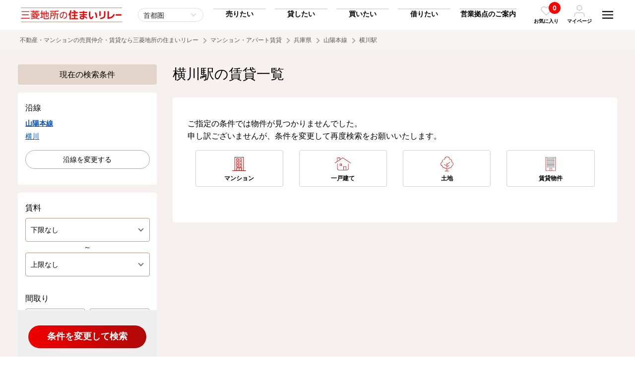

--- FILE ---
content_type: text/html; charset=UTF-8
request_url: https://www.mec-h.com/rent/eki/28/6611/6611330
body_size: 170556
content:
<!doctype html>
<html>
<head>
<meta charset="utf-8">
<meta name="viewport" content="width=device-width, initial-scale=1">
<meta name="format-detection" content="telephone=no">
<title>横川駅（山陽本線）のマンション・アパート賃貸｜三菱地所の住まいリレー</title>
<!-- Google Tag Manager -->
<script>(function(w,d,s,l,i){w[l]=w[l]||[];w[l].push({'gtm.start':
new Date().getTime(),event:'gtm.js'});var f=d.getElementsByTagName(s)[0],
j=d.createElement(s),dl=l!='dataLayer'?'&l='+l:'';j.async=true;j.src=
'https://www.googletagmanager.com/gtm.js?id='+i+dl;f.parentNode.insertBefore(j,f);
})(window,document,'script','dataLayer','GTM-5V7WDH5');</script>
<!-- End Google Tag Manager -->
<!-- Google Tag Manager --><script>(function(w,d,s,l,i){w[l]=w[l]||[];w[l].push({'gtm.start':new Date().getTime(),event:'gtm.js'});var f=d.getElementsByTagName(s)[0],j=d.createElement(s),dl=l!='dataLayer'?'&l='+l:'';j.async=true;j.src='https://www.googletagmanager.com/gtm.js?id='+i+dl;f.parentNode.insertBefore(j,f);})(window,document,'script','dataLayer','GTM-5X9DK22');</script><!-- End Google Tag Manager -->
<meta name="keywords" content="横川駅,マンション,アパート,アパート賃貸">
<meta name="description" content="横川駅のマンション・アパート賃貸のページです。マンション・アパートから三菱地所グループならではの分譲賃貸物件まで、間取り図や写真などで詳しく物件をご紹介し、お客様の住まい探しをサポートいたします。">
<link rel="shortcut icon" href="https://cdn.www.mec-h.com/img/favicon/favicon_com.ico" >
<meta name="robots" content="noindex">
<link rel="canonical" href="https://www.mec-h.com/rent/eki/28/6611/6611330">
<link href="https://cdn.www.mec-h.com/css/all.css?696d576e2923e" rel="stylesheet">
<style>
	.grid2 { display: inherit; }
	.slick-dots > li:first-child:last-child { display: none; }
</style>
<link rel="stylesheet" href="https://cdn.jsdelivr.net/npm/simplebar@5.3.6/dist/simplebar.min.css"/>
<!-- Facebook Pixel Code -->
<script>
  !function(f,b,e,v,n,t,s)
  {if(f.fbq)return;n=f.fbq=function(){n.callMethod?
  n.callMethod.apply(n,arguments):n.queue.push(arguments)};
  if(!f._fbq)f._fbq=n;n.push=n;n.loaded=!0;n.version='2.0';
  n.queue=[];t=b.createElement(e);t.async=!0;
  t.src=v;s=b.getElementsByTagName(e)[0];
  s.parentNode.insertBefore(t,s)}(window, document,'script',
  'https://connect.facebook.net/en_US/fbevents.js');
  fbq('init', '470769934473214');
  fbq('track', 'PageView');
</script>
<noscript><img height="1" width="1" style="display:none"
  src="https://www.facebook.com/tr?id=470769934473214&ev=PageView&noscript=1"
/></noscript>
<!-- End Facebook Pixel Code -->


<meta name="facebook-domain-verification" content="nx00ze4fi5x5vdifpkorulluairynf" />
<script src="https://cdn-blocks.karte.io/ea52da4ed6485a96129ceccd41f74ff9/builder.js"></script></head>

<body><!-- Google Tag Manager (noscript) -->
<noscript><iframe src="https://www.googletagmanager.com/ns.html?id=GTM-5V7WDH5"
height="0" width="0" style="display:none;visibility:hidden"></iframe></noscript>
<!-- End Google Tag Manager (noscript) -->
<!-- Google Tag Manager (noscript) --><noscript><iframe src="https://www.googletagmanager.com/ns.html?id=GTM-5X9DK22"height="0" width="0" style="display:none;visibility:hidden"></iframe></noscript><!-- End Google Tag Manager (noscript) -->

<svg style="position: absolute; width: 0; height: 0; overflow: hidden;" version="1.1" xmlns="http://www.w3.org/2000/svg" xmlns:xlink="http://www.w3.org/1999/xlink">
<defs>

<!-- icon_hamburger -->
<symbol id="icon_hamburger" viewBox="0 0 64 64"><path d="M17.65,45.37l-1.41,4.68c-.42,1.49-.79,3-1.08,4.39h-.05c-.28-1.43-.63-2.89-1-4.39l-1.34-4.68h-3L8.92,57.82h2.19L11.35,53c.08-1.54.16-3.39.2-5h0c.29,1.53.68,3.21,1.08,4.62l1.38,5h1.81l1.52-5c.42-1.4.88-3,1.23-4.54h.05c0,1.27.07,3.27.13,4.91L19,57.82h2.28L20.6,45.37Zm9,10.44V52.35h4.07v-2H26.62v-3h4.31v-2h-6.7V57.82h7v-2ZM40.74,45.37v3.74c0,2,.07,3.79.22,5.38h0a38.26,38.26,0,0,0-1.86-4.07l-2.62-5.05H33.85V57.82H36V54c0-2.22-.05-4-.15-5.51h.07a40.35,40.35,0,0,0,1.91,4.18l2.67,5.15h2.39V45.37Zm11.94,0v7.53c0,2.22-.79,3.14-2.09,3.14s-2.06-1-2.06-3.14V45.35H46.14v7.32c0,3.66,1.58,5.33,4.39,5.33s4.55-1.7,4.55-5.34V45.35Z"/><path d="M10.14,35.15H53.86V30.29H10.14Zm0-12.15H53.86V18.15H10.14Zm0-17v4.86H53.86V6Z"/></symbol>

<!-- icon_favorite_01 -->
<symbol id="icon_favorite_01" viewBox="0 0 64 64"><path d="M43.34,9a14.65,14.65,0,0,1,10.36,25L33.37,54.38a2,2,0,0,1-2.83,0L10.2,34.05A14.66,14.66,0,0,1,30.93,13.32l1,1,1-1A14.52,14.52,0,0,1,43.34,9ZM32,50.13,50.87,31.22A10.65,10.65,0,1,0,35.81,16.16h0l-2.44,2.43a2,2,0,0,1-2.83,0L28.1,16.15A10.65,10.65,0,0,0,13,31.21Z"/></symbol>
    
<!-- icon_favorite_02 -->
<symbol id="icon_favorite_02" viewBox="0 0 64 64"><path d="M54,13.33a13.69,13.69,0,0,0-19.35,0h0L32,16l-2.63-2.64A13.69,13.69,0,0,0,10,32.69l2.63,2.63L32,54.68,51.35,35.32,54,32.69a13.67,13.67,0,0,0,0-19.35Z"/></symbol>

<!-- icon_user -->
<symbol id="icon_user" viewBox="0 0 64 64"><path d="M55.82,61a2.18,2.18,0,0,1-2.18-2.18v-6a9.75,9.75,0,0,0-9.73-9.73H20.09a9.75,9.75,0,0,0-9.73,9.73v6A2.18,2.18,0,1,1,6,58.8v-6A14.1,14.1,0,0,1,20.09,38.75H43.91A14.1,14.1,0,0,1,58,52.84v6A2.19,2.19,0,0,1,55.82,61Z"/><path d="M32,3A14.09,14.09,0,1,1,17.91,17.11h0A14.11,14.11,0,0,1,32,3Zm0,23.82a9.73,9.73,0,1,0-9.73-9.73h0A9.74,9.74,0,0,0,32,26.84Z"/></symbol>
    
<!-- icon_arrow_01 -->
<symbol id="icon_arrow_01" viewBox="0 0 64 64"><path d="M38.58,32,16.63,10.06a4.12,4.12,0,0,1,0-5.83v0a4.2,4.2,0,0,1,5.89,0L47.37,29.05a4.13,4.13,0,0,1,.13,5.71l-25,25a4.15,4.15,0,0,1-5.88-5.86h0Z"/></symbol>

<!-- icon_arrow_02 -->
<symbol id="icon_arrow_02" viewBox="0 0 64 64"><path d="M26.18,32,45.56,10.06a4.51,4.51,0,0,0,0-5.86,3.39,3.39,0,0,0-4.78-.4,3.78,3.78,0,0,0-.4.4l-22,24.85a4.57,4.57,0,0,0-.1,5.72l22,25a3.38,3.38,0,0,0,4.76.42,4.16,4.16,0,0,0,.42-.42,4.52,4.52,0,0,0,0-5.85Z"/></symbol>
	
<!-- icon_arrow_03 -->
<symbol id="icon_arrow_03" viewBox="0 0 64 64"><path d="M32,38.22,8.55,17.5a4.84,4.84,0,0,0-6.26,0,3.63,3.63,0,0,0-.44,5.11,3.57,3.57,0,0,0,.44.43L28.85,46.51a4.88,4.88,0,0,0,6.11.12L61.71,23.06a3.62,3.62,0,0,0,.44-5.1,3.05,3.05,0,0,0-.44-.44,4.82,4.82,0,0,0-6.26,0Z"/></symbol>

<!-- icon_arrow_04 -->
<symbol id="icon_arrow_04" viewBox="0 0 64 64"><path d="M32,25.78,55.45,46.5a4.84,4.84,0,0,0,6.26,0,3.63,3.63,0,0,0,.44-5.11,3.57,3.57,0,0,0-.44-.43L35.15,17.49A4.88,4.88,0,0,0,29,17.37L2.29,40.94A3.62,3.62,0,0,0,1.85,46a3.05,3.05,0,0,0,.44.44,4.82,4.82,0,0,0,6.26,0Z"/></symbol>
	
<!-- icon_arrow2_01 -->
<symbol id="icon_arrow2_01" viewBox="0 0 64 64"><path d="M32,2,26.71,7.29l20.92,21H2v7.5H47.64l-20.93,21L32,62,62,32Z"/></symbol>
	
<!-- icon_access -->
<symbol id="icon_access" viewBox="0 0 64 64"><path d="M29.84,58.8C14,35.76,11,33.4,11,24.93a21,21,0,0,1,42,0c0,8.47-3,10.83-18.84,33.87a2.64,2.64,0,0,1-4.32,0ZM32,33.68a8.75,8.75,0,1,0-8.75-8.75h0A8.75,8.75,0,0,0,32,33.68Z"/></symbol>
    
<!-- icon_train -->
<symbol id="icon_train" viewBox="0 0 64 64"><path d="M42,4a16.58,16.58,0,0,1,9.89,2.92A8.5,8.5,0,0,1,56,14V42a8.42,8.42,0,0,1-3.92,6.94,16.57,16.57,0,0,1-9.55,3l6.66,6.31a.92.92,0,0,1,.25,1.09.94.94,0,0,1-.94.63h-33a1,1,0,0,1-.95-.63.91.91,0,0,1,.26-1.09L21.46,52a16.57,16.57,0,0,1-9.55-3A8.44,8.44,0,0,1,8,42V14a8.5,8.5,0,0,1,4.11-7.08A16.59,16.59,0,0,1,22,4ZM32,46a6,6,0,1,0-4.25-1.75A5.78,5.78,0,0,0,32,46ZM50,28V12H14V28Z"/></symbol>
    
<!-- icon_blank -->
<symbol id="icon_blank" viewBox="0 0 64 64"><path d="M6,6V58H58V45H51.5v6.5h-39v-39H19V6ZM32,6l9.75,9.75L25.5,32,32,38.5,48.25,22.25,58,32V6Z"/></symbol>
    
<!-- icon_check -->
<symbol id="icon_check" viewBox="0 0 64 64"><path d="M30.74,39.93a2.87,2.87,0,0,1-2-.83L21.1,31.47a2.84,2.84,0,0,1,3.95-4.09l.07.07,5.62,5.62L54.18,9.63a2.84,2.84,0,0,1,4,4L32.76,39.1A2.88,2.88,0,0,1,30.74,39.93Z"/><path d="M48.56,57.75H12.93A8,8,0,0,1,5,49.81V14.19a8,8,0,0,1,7.93-7.94h28a2.85,2.85,0,1,1,0,5.69h-28a2.24,2.24,0,0,0-2.24,2.25V49.81a2.24,2.24,0,0,0,2.24,2.25H48.56a2.24,2.24,0,0,0,2.24-2.25V32a2.85,2.85,0,0,1,5.69,0V49.81A7.94,7.94,0,0,1,48.56,57.75Z"/></symbol>
	
<!-- icon_checkbox -->
<symbol id="icon_checkbox" viewBox="0 0 64 64"><defs><style>.icon_checkox_01{fill:#fff;}.icon_checkox_02{fill:#addcf0;}</style></defs><rect class="icon_checkox_01" x="2" y="2" width="60" height="60" rx="9.23"/><path class="icon_checkox_02" d="M25.27,39.91l-8.75-8.76-3,3L25.27,45.85,50.46,20.66l-3-3Z"/></symbol>
    
<!-- icon_visible -->
<symbol id="icon_visible" viewBox="0 0 64 64"><path d="M32,53C14.42,53,4.64,33.79,4.23,33a2.18,2.18,0,0,1,0-2C4.64,30.21,14.42,11,32,11S59.36,30.21,59.77,31a2.18,2.18,0,0,1,0,2C59.36,33.79,49.58,53,32,53ZM8.68,32C10.82,35.69,19.21,48.59,32,48.59S53.18,35.7,55.32,32C53.18,28.31,44.79,15.41,32,15.41S10.82,28.3,8.68,32Z"/><path d="M32,41.23A9.23,9.23,0,1,1,41.23,32,9.24,9.24,0,0,1,32,41.23Zm0-14.08A4.85,4.85,0,1,0,36.86,32,4.85,4.85,0,0,0,32,27.15Z"/></symbol>
    
<!-- icon_hidden -->
<symbol id="icon_hidden" viewBox="0 0 64 64"><path d="M27.57,15.92a19.29,19.29,0,0,1,4.43-.5C44.79,15.42,53.17,28.3,55.31,32a41.33,41.33,0,0,1-4.24,6.08,2.18,2.18,0,0,0,.27,3.08,2.15,2.15,0,0,0,1.4.52,2.19,2.19,0,0,0,1.68-.78A45.42,45.42,0,0,0,59.74,33a2.16,2.16,0,0,0,0-2C59.36,30.21,49.58,11,32,11H32a23.66,23.66,0,0,0-5.37.62,2.19,2.19,0,0,0,1,4.26Z"/><path d="M59.36,56.27,7.73,4.64A2.18,2.18,0,0,0,4.64,7.73l10.2,10.2A45.27,45.27,0,0,0,4.26,31a2.19,2.19,0,0,0,0,2C4.64,33.8,14.42,53,32,53A25.61,25.61,0,0,0,45.7,48.79L56.27,59.36a2.14,2.14,0,0,0,1.54.64,2.19,2.19,0,0,0,1.55-3.73Zm-32-25.87,6.29,6.29a4.83,4.83,0,0,1-6.29-6.29ZM32,48.59C19.22,48.59,10.83,35.71,8.69,32a40.67,40.67,0,0,1,9.25-11l6.15,6.15A9.2,9.2,0,0,0,31.8,41.42h.36a9.2,9.2,0,0,0,4.66-1.51l5.69,5.69A21.61,21.61,0,0,1,32,48.59Z"/></symbol>
    
<!-- icon_tel -->
<symbol id="icon_tel" viewBox="0 0 64 64"><path d="M48.89,58l-.59,0a47.52,47.52,0,0,1-20.61-7.32,46.82,46.82,0,0,1-14.3-14.31A47.37,47.37,0,0,1,6.08,15.68,6.77,6.77,0,0,1,12.21,8.3q.3,0,.6,0h6.82a6.72,6.72,0,0,1,6.75,5.82A27,27,0,0,0,27.85,20a6.81,6.81,0,0,1-1.53,7.14l-1.67,1.67A34,34,0,0,0,35.13,39.3l1.66-1.66A6.81,6.81,0,0,1,44,36.1a26.47,26.47,0,0,0,5.89,1.47,6.77,6.77,0,0,1,5.84,6.84v6.8A6.76,6.76,0,0,1,48.93,58ZM19.67,12.73H12.81a2.35,2.35,0,0,0-2.3,2.52,42.8,42.8,0,0,0,6.63,18.69,42.39,42.39,0,0,0,13,13,42.9,42.9,0,0,0,18.64,6.64,2.33,2.33,0,0,0,2.49-2.32V44.34a2.33,2.33,0,0,0-2-2.36,31.5,31.5,0,0,1-6.85-1.7,2.33,2.33,0,0,0-2.45.51l-2.88,2.89a2.23,2.23,0,0,1-2.68.36A38.6,38.6,0,0,1,19.91,29.58a2.23,2.23,0,0,1,.36-2.68L23.16,24a2.33,2.33,0,0,0,.52-2.44A31.43,31.43,0,0,1,22,14.7,2.32,2.32,0,0,0,19.67,12.73Zm27,15.78a2.22,2.22,0,0,1-2.18-1.8,9.11,9.11,0,0,0-7.21-7.21,2.23,2.23,0,1,1,.85-4.37A13.5,13.5,0,0,1,48.82,25.86a2.22,2.22,0,0,1-1.76,2.61A2,2,0,0,1,46.63,28.51Zm9.09,0a2.23,2.23,0,0,1-2.21-2A18.12,18.12,0,0,0,37.42,10.44,2.23,2.23,0,0,1,37.91,6a22.56,22.56,0,0,1,20,20,2.24,2.24,0,0,1-2,2.46Z"/></symbol>
	
<!-- icon_mail -->
<symbol id="icon_mail" viewBox="0 0 64 64"><path d="M56.38,6.1H7.62A7.65,7.65,0,0,0,0,13.71V50.29A7.65,7.65,0,0,0,7.62,57.9H56.38A7.65,7.65,0,0,0,64,50.29V13.71A7.65,7.65,0,0,0,56.38,6.1Zm-48.76,3H56.38A4.6,4.6,0,0,1,60.88,13L32,33.19,3.12,13A4.6,4.6,0,0,1,7.62,9.14ZM56.38,54.86H7.62a4.59,4.59,0,0,1-4.57-4.57V16.64L31.12,36.29a1.52,1.52,0,0,0,1.76,0L61,16.64V50.28A4.6,4.6,0,0,1,56.38,54.86Z"/></symbol>
	
<!-- icon_mail_bold -->
<symbol id="icon_mail_bold" viewBox="0 0 64 64"><path d="M54.19,6.55H9.81A8.82,8.82,0,0,0,1,15.36V48.64a8.82,8.82,0,0,0,8.81,8.81H54.19A8.82,8.82,0,0,0,63,48.64V15.36A8.82,8.82,0,0,0,54.19,6.55ZM9.81,13.07H54.19A2.23,2.23,0,0,1,56,14L32,30.79,8,14A2.23,2.23,0,0,1,9.81,13.07ZM54.19,50.93H9.81a2.29,2.29,0,0,1-2.28-2.29v-27l22.6,15.82a3.26,3.26,0,0,0,3.74,0l22.6-15.82v27A2.29,2.29,0,0,1,54.19,50.93Z"/></symbol>
	
<!-- icon_save -->
<symbol id="icon_save" viewBox="0 0 64 64"><path d="M62.32,40.42a1.69,1.69,0,0,0-1.69,1.69V55.58a5,5,0,0,1-5.05,5.05H8.42a5,5,0,0,1-5-5.05V42.11a1.69,1.69,0,1,0-3.37,0V55.58A8.42,8.42,0,0,0,8.42,64H55.58A8.42,8.42,0,0,0,64,55.58V42.11A1.68,1.68,0,0,0,62.32,40.42Z"/><path d="M30.81,43.3a1.77,1.77,0,0,0,.32.21,1.7,1.7,0,0,0,.22.15,1.75,1.75,0,0,0,.65.13,1.84,1.84,0,0,0,.65-.13,1.76,1.76,0,0,0,.49-.33l0,0h0L50,26.46a1.69,1.69,0,0,0-2.38-2.39l-14,14V1.68a1.68,1.68,0,0,0-3.36,0V38l-14-14A1.69,1.69,0,0,0,14,26.46Z"/></symbol>
    
<!-- icon_search -->
<symbol id="icon_search" viewBox="0 0 64 64"><path d="M57.36,54.24l-10-10a23.39,23.39,0,1,0-3.11,3.11l10,10A2.24,2.24,0,0,0,55.8,58a2.2,2.2,0,0,0,1.55-.64A2.22,2.22,0,0,0,57.36,54.24Zm-47-24.88a19,19,0,1,1,19,19A19,19,0,0,1,10.4,29.36Z"/></symbol>
    
<!-- icon_calculator -->
<symbol id="icon_calculator" viewBox="0 0 64 64"><path d="M46.5,6h-29a4,4,0,0,0-4,4h0V54a4,4,0,0,0,4,4h29a4,4,0,0,0,4-4h0V10A4,4,0,0,0,46.5,6ZM22,53a3,3,0,1,1,3-3A3,3,0,0,1,22,53Zm3-13a3,3,0,1,1-3-3,3,3,0,0,1,3,3Zm0-10a3,3,0,1,1-3-3,3,3,0,0,1,3,3Zm7,23a3,3,0,1,1,3-3A3,3,0,0,1,32,53Zm3-13a3,3,0,1,1-3-3,3,3,0,0,1,3,3Zm0-10a3,3,0,1,1-3-3,3,3,0,0,1,3,3ZM45,50a3,3,0,1,1-6,0V40a3,3,0,1,1,6,0ZM42,33a3,3,0,1,1,3-3A3,3,0,0,1,42,33Zm3-13a2,2,0,0,1-2,2H21a2,2,0,0,1-2-2V14a2,2,0,0,1,2-2H43a2,2,0,0,1,2,2Z"/></symbol>
    
<!-- icon_buy -->
<symbol id="icon_buy" viewBox="0 0 64 64"><path d="M50.24,20.35a.62.62,0,0,1-.39-.14L31,4.43,12.23,20.21a.63.63,0,0,1-.88-.08.62.62,0,0,1,.08-.87L30.64,3.14a.62.62,0,0,1,.79,0L50.64,19.25a.62.62,0,0,1,.08.88.64.64,0,0,1-.47.22"/><path d="M52,56.31l-4.23-4.07a13,13,0,0,0,0-14.05,13.57,13.57,0,0,0-1.29-1.68V22.21h0a.62.62,0,0,0-1.24,0V35.29a13,13,0,0,0-19,2.41H16.79V22.21a.62.62,0,0,0-.62-.62.62.62,0,0,0-.62.62V38.32a.62.62,0,0,0,.62.62h9.29a13,13,0,0,0,18.4,17.2l4.25,4.09A2.63,2.63,0,0,0,50,61h0a2.63,2.63,0,0,0,1.85-.77L52,60A2.64,2.64,0,0,0,52,56.31ZM43.71,35.24a12,12,0,0,1,1.58,1.32V37.7H27.41A12.06,12.06,0,0,1,43.71,35.24Zm7.66,24.11-.21.21h0a1.7,1.7,0,0,1-2.41,0l-4.52-4.35a.48.48,0,0,0-.32-.13h0a.42.42,0,0,0-.26.08A12.06,12.06,0,0,1,26.55,38.94h4a8.47,8.47,0,0,0-2.44,4.8,9.39,9.39,0,0,0,.7,5.58.39.39,0,0,0,.35.21h0a.42.42,0,0,0,.16,0,.39.39,0,0,0,.19-.51,8.58,8.58,0,0,1-.63-5.12,7.72,7.72,0,0,1,2.38-4.55.27.27,0,0,0,.08-.07.36.36,0,0,0,.09-.31H45.91a.62.62,0,0,0,.62-.62V38A12.07,12.07,0,0,1,46.8,52a.47.47,0,0,0,.06.59L51.37,57A1.7,1.7,0,0,1,51.37,59.35Z"/></symbol>
    
<!-- icon_rent -->
<symbol id="icon_rent" viewBox="0 0 64 64"><path d="M33.43,29.83H15.57a.36.36,0,0,1-.37-.37V26.88a.37.37,0,0,1,.37-.37H33.43a.37.37,0,0,1,.37.37v2.58a.36.36,0,0,1-.37.37m-17.49-.74H33.06V27.25H15.94Z"/><path d="M33.43,24.6H15.57a.37.37,0,0,1-.37-.37V21.65a.36.36,0,0,1,.37-.37H33.43a.36.36,0,0,1,.37.37v2.58a.37.37,0,0,1-.37.37m-17.49-.75H33.06V22H15.94Z"/><path d="M33.43,19.37H15.57A.37.37,0,0,1,15.2,19V16.41a.37.37,0,0,1,.37-.37H33.43a.37.37,0,0,1,.37.37V19a.36.36,0,0,1-.37.37m-17.49-.74H33.06V16.79H15.94Z"/><path d="M33.43,14.13H15.57a.37.37,0,0,1-.37-.37V11.18a.37.37,0,0,1,.37-.37H33.43a.37.37,0,0,1,.37.37v2.58a.37.37,0,0,1-.37.37m-17.49-.74H33.06V11.55H15.94Z"/><path d="M33.43,8.9H15.57a.37.37,0,0,1-.37-.37h0V6a.37.37,0,0,1,.37-.37H33.43A.37.37,0,0,1,33.8,6V8.53a.37.37,0,0,1-.37.37M15.94,8.15H33.06V6.32H15.94Z"/><path d="M49.22,36.13a4.17,4.17,0,0,0-7.07-2.78,7.12,7.12,0,0,0-4.78.29V3.37h0A.37.37,0,0,0,37,3H12a.38.38,0,0,0-.37.37V38.31a.38.38,0,0,0,.37.37H33.25a7.07,7.07,0,0,0,.52,4.55l-.89,1.09h0a.38.38,0,0,0,.06.54l.63.52-.43.54-.64-.52a.37.37,0,0,0-.54.05l-.66.79h0a.39.39,0,0,0,.06.55l.29.24-.43.53-.3-.24a.38.38,0,0,0-.54.06l-.66.79a.39.39,0,0,0,.06.55l.58.48L29,50.84l-.58-.48a.39.39,0,0,0-.55,0l-.95,1.16a.45.45,0,0,0-.09.32l.42,2.41a.43.43,0,0,0,.14.23l1.15.94a.38.38,0,0,0,.25.09h0l2.45-.06a.37.37,0,0,0,.29-.14L38.39,47a7.24,7.24,0,0,0,2.12.2,7.72,7.72,0,0,0,.61.53l-.27,1.39h0a.39.39,0,0,0,.3.46l.81.16-.13.67L41,50.27h0a.39.39,0,0,0-.46.31l-.2,1a.39.39,0,0,0,.31.46l.37.08-.14.67-.37-.07a.39.39,0,0,0-.46.31l-.2,1h0a.4.4,0,0,0,.31.46l.74.15-.39,2-.74-.15h0a.4.4,0,0,0-.46.31L39,58.32a.39.39,0,0,0,.08.31l1.5,1.93a.37.37,0,0,0,.23.14l1.46.29a.34.34,0,0,0,.26,0l2.13-1.2a.4.4,0,0,0,.19-.27L47,48.9a7.09,7.09,0,0,0,2.23-12.77Zm-4.17-3.28a3.54,3.54,0,0,1,3.49,2.9,6.91,6.91,0,0,0-1.86-.69,4.47,4.47,0,0,0-1.59,0,7,7,0,0,0-2.21-1.45A3.51,3.51,0,0,1,45.05,32.85ZM27.23,37.94H24.88V32.41h2.35Zm-3.11,0H21.77V32.41h2.35Zm9.31,0H28V32a.37.37,0,0,0-.37-.37H21.4A.37.37,0,0,0,21,32v5.9H12.37V3.74H36.63V34A7.06,7.06,0,0,0,33.43,37.94Zm3.2-3v3H34.29A6.27,6.27,0,0,1,36.63,35Zm1.74,11.25a.38.38,0,0,0-.41.12l-6.89,8.4-2.13.05L28,54l-.35-2.1.59-.71.58.48a.39.39,0,0,0,.55-.06l1.83-2.22a.39.39,0,0,0-.05-.55l-.59-.48.16-.19.29.24a.39.39,0,0,0,.55,0l.93-1.14h0a.39.39,0,0,0,0-.55l-.3-.24.16-.19.63.52a.38.38,0,0,0,.55-.05l.93-1.14a.39.39,0,0,0-.05-.55l-.64-.52.81-1a.4.4,0,0,0,.05-.43,6.31,6.31,0,0,1-.53-4.43H37a.37.37,0,0,0,.37-.37V34.52A6.25,6.25,0,0,1,41.58,34l-.06.07A4.14,4.14,0,0,0,40.88,36a2.34,2.34,0,0,0,1,4.45h.24a2.35,2.35,0,0,0-.22-4.69c-.11,0-.22,0-.33.06a3.39,3.39,0,0,1,.7-1.54,6.3,6.3,0,0,1-3.9,12Zm3.16-9.65a1.36,1.36,0,0,1,.35-.07,1.56,1.56,0,0,1,1,.35,1.59,1.59,0,0,1,.57,1.22,1.54,1.54,0,0,1-.53,1.15A3.52,3.52,0,0,1,41.53,36.56Zm.76,3a1.36,1.36,0,0,1-.41.08,1.55,1.55,0,0,1-1-2.75A4.2,4.2,0,0,0,42.29,39.54Zm4.28,8.66a.41.41,0,0,0-.3.31L44.16,59.16l-1.85,1.05L41.14,60l-1.31-1.67L40,57.4l.74.14h0a.38.38,0,0,0,.45-.31l.56-2.82h0a.38.38,0,0,0-.3-.46l-.74-.15.05-.24.37.07h0a.39.39,0,0,0,.46-.3l.28-1.44h0a.39.39,0,0,0-.31-.46l-.38-.08,0-.24.81.16h0a.39.39,0,0,0,.46-.31l.28-1.43a.39.39,0,0,0-.31-.46l-.8-.16.25-1.26a.4.4,0,0,0-.17-.4,1.84,1.84,0,0,1-.22-.17,6.87,6.87,0,0,0,1.7-.54,7.1,7.1,0,0,0,3.32-9.48,7.67,7.67,0,0,0-.76-1.23h.51l.27,0a6.31,6.31,0,0,1,0,12.36Z"/></symbol>
    
<!-- icon_sell -->
<symbol id="icon_sell" viewBox="0 0 64 64"><path d="M50.57,20.24a.62.62,0,0,1-.39-.14L31.48,4.42,12.78,20.09a.61.61,0,0,1-.86-.13.62.62,0,0,1,.07-.81l19.09-16a.62.62,0,0,1,.79,0l19.1,16A.62.62,0,0,1,51,20a.58.58,0,0,1-.46.22"/><path d="M46.26,38.72H16.7a.62.62,0,0,1-.62-.62h0v-16a.61.61,0,0,1,.62-.61.61.61,0,0,1,.61.61v15.4H45.64V22.09a.61.61,0,0,1,.62-.61.61.61,0,0,1,.61.61v16a.61.61,0,0,1-.61.62h0"/><path d="M59.19,40.42a2.76,2.76,0,0,0-3.87.17l-11.54,7-.06,0a.41.41,0,0,0-.11.12,3,3,0,0,0-1.87-1.06h-.05s-3.57.14-6.58,0A10.56,10.56,0,0,1,29.84,45a15.67,15.67,0,0,0-8.9-2.36c-5.36,0-8.37,1.72-9.89,3v-.26h0a.64.64,0,0,0-.64-.65H4.67a.65.65,0,0,0-.65.65V56.83H4a.63.63,0,0,0,.65.64h5.74a.63.63,0,0,0,.64-.64V56a16.34,16.34,0,0,1,5.58,1.82A19.06,19.06,0,0,0,28.15,61h0c9.43,0,10.28-.51,13.11-2.17.48-.29,1-.61,1.68-1l.08,0L49,53.42l.06-.05c.07-.07,7.24-6.88,10.23-9.45A2.41,2.41,0,0,0,60,42.33,2.6,2.6,0,0,0,59.19,40.42ZM58.36,43c-2.89,2.5-9.72,9-10.22,9.45l-5.86,4.34c-.66.36-1.2.68-1.69,1-2.65,1.57-3.37,2-12.44,2a17.66,17.66,0,0,1-10.8-3,17.37,17.37,0,0,0-6.3-2.06V47.45c.65-.82,3.31-3.57,9.89-3.57a14.39,14.39,0,0,1,8.27,2.21A11.73,11.73,0,0,0,35.05,48c2.91.13,6.3,0,6.67,0s1.28.19,1.28,1.7a1.41,1.41,0,0,1-1,1.51H28.65a.65.65,0,0,0,.07,1.3H42.17a3,3,0,0,0,2.1-2.43,2.92,2.92,0,0,0-.1-1.25.59.59,0,0,0,.28-.1l11.58-7,.1-.07s1.29-1.18,2.1-.3S58.54,42.79,58.36,43Z"/></symbol>
    
<!-- icon_owner -->
<symbol id="icon_owner" viewBox="0 0 64 64"><path d="M59.22,38.2a2.77,2.77,0,0,0-3.88.17l-11.55,7-.06,0a.74.74,0,0,0-.12.13,2.93,2.93,0,0,0-1.87-1.06h0s-3.58.14-6.59,0a10.52,10.52,0,0,1-5.26-1.74,15.86,15.86,0,0,0-8.92-2.38c-5.36,0-8.38,1.73-9.89,3v-.26h0a.64.64,0,0,0-.65-.64H4.64a.64.64,0,0,0-.64.64V54.62H4a.65.65,0,0,0,.65.64h5.74a.65.65,0,0,0,.65-.65v-.83a16.73,16.73,0,0,1,5.58,1.83,19.06,19.06,0,0,0,11.52,3.17h0c9.44,0,10.3-.5,13.12-2.18.49-.28,1-.6,1.69-1l.08,0L49,51.2l.06-.05c.07-.06,7.25-6.89,10.24-9.45A2.43,2.43,0,0,0,60,40.11,2.63,2.63,0,0,0,59.22,38.2Zm-.84,2.53c-2.89,2.51-9.72,9-10.23,9.46l-5.86,4.35c-.66.36-1.21.68-1.69,1-2.66,1.58-3.37,2-12.46,2a17.62,17.62,0,0,1-10.8-3A17.76,17.76,0,0,0,11,52.48V45.23c.64-.82,3.31-3.57,9.89-3.57a14.4,14.4,0,0,1,8.28,2.21,11.81,11.81,0,0,0,5.84,1.91c2.92.13,6.31,0,6.67,0S43,46,43,47.48A1.43,1.43,0,0,1,42,49H28.65a.65.65,0,1,0,.07,1.29H42.17a3,3,0,0,0,2-3.7.53.53,0,0,0,.29-.1l11.59-7,.1-.07c.05-.05,1.29-1.17,2.1-.3S58.57,40.56,58.38,40.73Z"/><path d="M39,9.52A4.53,4.53,0,0,0,37,6a4.58,4.58,0,0,0-5.65.53,7.73,7.73,0,0,0-9.15,10.79l-1,1.19h0a.43.43,0,0,0,.06.6l.69.57-.47.58-.69-.57a.43.43,0,0,0-.6.06l-.72.86a.44.44,0,0,0,.06.6l.32.26-.47.58L19,21.74a.43.43,0,0,0-.6.06l-.71.87a.43.43,0,0,0,.06.6l.64.52L17,25.56,16.34,25a.43.43,0,0,0-.6.06l-1,1.26a.42.42,0,0,0-.09.34l.46,2.63a.39.39,0,0,0,.15.26l1.25,1a.49.49,0,0,0,.27.1h0l2.66-.06a.42.42,0,0,0,.32-.16l7.47-9.1a7.66,7.66,0,0,0,2.33.23,6.64,6.64,0,0,0,.64.55l-.3,1.52h0a.42.42,0,0,0,.33.5l.88.18-.14.73-.88-.18h0a.43.43,0,0,0-.5.34l-.22,1.1a.44.44,0,0,0,.34.5l.4.08-.14.73-.41-.08a.44.44,0,0,0-.5.34L28.81,29h0a.43.43,0,0,0,.34.5l.81.16L29.51,32l-.8-.16h0a.42.42,0,0,0-.5.33l-.32,1.61a.46.46,0,0,0,.08.34l1.66,2.1a.42.42,0,0,0,.25.16l1.59.31a.44.44,0,0,0,.28,0l2.33-1.32a.45.45,0,0,0,.21-.29l2.28-11.54A7.74,7.74,0,0,0,39,9.52ZM34.46,5.94a3.87,3.87,0,0,1,3.81,3.13,8,8,0,0,0-2-.72,4.91,4.91,0,0,0-1.71,0,7.84,7.84,0,0,0-2.42-1.58A3.79,3.79,0,0,1,34.46,5.94ZM27.17,20.52a.43.43,0,0,0-.45.13l-7.51,9.16-2.32.05-1-.82-.39-2.29.64-.78.63.52a.43.43,0,0,0,.6-.06l2-2.43h0a.43.43,0,0,0-.07-.6l-.63-.52.17-.21.32.27a.44.44,0,0,0,.6-.06l1-1.24h0a.43.43,0,0,0-.05-.6l-.33-.26.18-.21.7.57h0a.42.42,0,0,0,.6-.06l1-1.23a.43.43,0,0,0-.06-.6l-.69-.57L23,17.6a.43.43,0,0,0,.05-.47,6.88,6.88,0,0,1,7.63-9.92.71.71,0,0,0-.07.09,4.49,4.49,0,0,0-.69,2A2.58,2.58,0,0,0,31,14.18h.26A2.58,2.58,0,0,0,31,9c-.11,0-.21,0-.32,0a3.8,3.8,0,0,1,.77-1.62,6.89,6.89,0,0,1-4.27,13.09Zm2.75-10.21a4.58,4.58,0,0,0,1.56,2.95,1.78,1.78,0,0,1-.47.07,1.7,1.7,0,0,1-1.09-3Zm2.22,2.58A3.84,3.84,0,0,1,30.61,10a1.75,1.75,0,0,1,.4-.05,1.69,1.69,0,0,1,1.71,1.71A1.69,1.69,0,0,1,32.14,12.89Zm4,9.8a.4.4,0,0,0-.33.33l-2.3,11.62-2,1.14-1.28-.25-1.42-1.82.19-1,.81.16h0a.41.41,0,0,0,.49-.33l.61-3.09h0a.44.44,0,0,0-.34-.5l-.81-.16.06-.26.4.08h0a.43.43,0,0,0,.5-.34L31,26.7h0a.44.44,0,0,0-.34-.5l-.41-.08.06-.26.87.17h0a.42.42,0,0,0,.5-.33L32,24.13h0a.43.43,0,0,0-.34-.5l-.88-.18.27-1.37a.41.41,0,0,0-.18-.43l-.21-.16a7.87,7.87,0,0,0,1.83-.61,7.74,7.74,0,0,0,3.62-10.34,8.26,8.26,0,0,0-.83-1.35h.55l.3,0a6.89,6.89,0,0,1,0,13.49Z"/></symbol>
    
<!-- icon_office -->
<symbol id="icon_office" viewBox="0 0 64 64"><path d="M23.62,43.45H20a1,1,0,0,1-.95-1V38.86a1,1,0,0,1,.95-.94h3.64a.94.94,0,0,1,.94.94V42.5A1,1,0,0,1,23.62,43.45Zm-2.69-1.9h1.74V39.81H20.93Z"/><path d="M23.62,34.6H20a1,1,0,0,1-.95-1V30a1,1,0,0,1,.95-.95h3.64a1,1,0,0,1,.94.95v3.63A.94.94,0,0,1,23.62,34.6Zm-2.69-1.89h1.74V31H20.93Z"/><path d="M23.62,25.76H20a1,1,0,0,1-.95-1V21.18a1,1,0,0,1,.95-.95h3.64a.94.94,0,0,1,.94.95v3.63A1,1,0,0,1,23.62,25.76Zm-2.69-1.9h1.74V22.12H20.93Z"/><path d="M23.62,15.86H20a1,1,0,0,1-.95-.94V11.28a1,1,0,0,1,.95-.95h3.64a1,1,0,0,1,.94.95v3.64A.94.94,0,0,1,23.62,15.86ZM20.93,14h1.74V12.23H20.93Z"/><path d="M30.42,43.45H26.78a1,1,0,0,1-1-1V38.86a1,1,0,0,1,1-.94h3.64a.94.94,0,0,1,.94.94V42.5A1,1,0,0,1,30.42,43.45Zm-2.69-1.9h1.74V39.81H27.73Z"/><path d="M30.42,34.6H26.78a1,1,0,0,1-1-1V30a1,1,0,0,1,1-.95h3.64a1,1,0,0,1,.94.95v3.63A.94.94,0,0,1,30.42,34.6Zm-2.69-1.89h1.74V31H27.73Z"/><path d="M30.42,25.76H26.78a1,1,0,0,1-1-1V21.18a1,1,0,0,1,1-.95h3.64a.94.94,0,0,1,.94.95v3.63A1,1,0,0,1,30.42,25.76Zm-2.69-1.9h1.74V22.12H27.73Z"/><path d="M30.42,15.86H26.78a1,1,0,0,1-1-.94V11.28a1,1,0,0,1,1-.95h3.64a1,1,0,0,1,.94.95v3.64A.94.94,0,0,1,30.42,15.86ZM27.73,14h1.74V12.23H27.73Z"/><path d="M37.22,43.45H33.58a1,1,0,0,1-.94-1V38.86a.94.94,0,0,1,.94-.94h3.64a1,1,0,0,1,1,.94V42.5A1,1,0,0,1,37.22,43.45Zm-2.69-1.9h1.74V39.81H34.53Z"/><path d="M37.22,34.6H33.58a.94.94,0,0,1-.94-1V30a1,1,0,0,1,.94-.95h3.64a1,1,0,0,1,1,.95v3.63A1,1,0,0,1,37.22,34.6Zm-2.69-1.89h1.74V31H34.53Z"/><path d="M37.22,25.76H33.58a1,1,0,0,1-.94-1V21.18a.94.94,0,0,1,.94-.95h3.64a1,1,0,0,1,1,.95v3.63A1,1,0,0,1,37.22,25.76Zm-2.69-1.9h1.74V22.12H34.53Z"/><path d="M37.22,15.86H33.58a.94.94,0,0,1-.94-.94V11.28a1,1,0,0,1,.94-.95h3.64a1,1,0,0,1,1,.95v3.64A1,1,0,0,1,37.22,15.86ZM34.53,14h1.74V12.23H34.53Z"/><path d="M44,43.45H40.38a1,1,0,0,1-.94-1V38.86a.94.94,0,0,1,.94-.94H44a1,1,0,0,1,.95.94V42.5A1,1,0,0,1,44,43.45Zm-2.69-1.9h1.74V39.81H41.33Z"/><path d="M44,34.6H40.38a.94.94,0,0,1-.94-1V30a1,1,0,0,1,.94-.95H44A1,1,0,0,1,45,30v3.63A1,1,0,0,1,44,34.6Zm-2.69-1.89h1.74V31H41.33Z"/><path d="M44,25.76H40.38a1,1,0,0,1-.94-1V21.18a.94.94,0,0,1,.94-.95H44a1,1,0,0,1,.95.95v3.63A1,1,0,0,1,44,25.76Zm-2.69-1.9h1.74V22.12H41.33Z"/><path d="M44,15.86H40.38a.94.94,0,0,1-.94-.94V11.28a1,1,0,0,1,.94-.95H44a1,1,0,0,1,.95.95v3.64A1,1,0,0,1,44,15.86ZM41.33,14h1.74V12.23H41.33Z"/><path d="M14.79,6V58H49.21V6ZM29.07,56.51V48.66h2v7.85Zm3.88,0V48.66h2v7.85Zm14.87,0h-11v-8.8a1,1,0,0,0-.94-1H28.12a1,1,0,0,0-.94,1v8.8h-11v-49H47.82Z"/></symbol>
    
<!-- icon_mansion -->
<symbol id="icon_mansion" viewBox="0 0 64 64"><path d="M55.89,55.13H48.52V7.93A.94.94,0,0,0,47.58,7H16.41a.93.93,0,0,0-.93.93v47.2H8.11a.94.94,0,0,0,0,1.87H55.89a.94.94,0,0,0,0-1.87Zm-31.61-.36V46.51H31v8.26Zm8.54-8.26h6.89v8.26H32.82Zm13.83,8.26H41.57v-9.2a.94.94,0,0,0-.94-.93H23.35a.94.94,0,0,0-.94.93v9.2H17.35V8.87h29.3Z"/><path d="M29.72,21.05h-7a.78.78,0,0,1-.78-.78h0v-7a.78.78,0,0,1,.78-.78h7a.78.78,0,0,1,.78.78h0v7a.78.78,0,0,1-.78.78h0M23.45,19.5h5.49V14H23.45Z"/><path d="M41.08,21.05H34a.78.78,0,0,1-.78-.78v-7a.78.78,0,0,1,.78-.78h7a.78.78,0,0,1,.78.78v7a.78.78,0,0,1-.78.78M34.79,19.5h5.5V14h-5.5Z"/><path d="M29.72,31.51h-7a.78.78,0,0,1-.78-.78h0V23.67a.78.78,0,0,1,.78-.77h7a.78.78,0,0,1,.78.77h0v7.06a.78.78,0,0,1-.78.78h0M23.45,30h5.49v-5.5H23.45Z"/><path d="M41.08,31.51H34a.78.78,0,0,1-.78-.78V23.67A.78.78,0,0,1,34,22.9h7a.78.78,0,0,1,.78.77v7.06a.78.78,0,0,1-.78.78M34.79,30h5.5v-5.5h-5.5Z"/><path d="M29.72,42h-7a.78.78,0,0,1-.78-.78V34.14a.78.78,0,0,1,.78-.77h7a.78.78,0,0,1,.78.77V41.2a.78.78,0,0,1-.78.78m-6.27-1.56h5.49v-5.5H23.45Z"/><path d="M41.08,42H34a.78.78,0,0,1-.78-.78V34.14a.78.78,0,0,1,.78-.77h7a.78.78,0,0,1,.78.77V41.2a.78.78,0,0,1-.78.78m-6.28-1.56h5.5v-5.5h-5.5Z"/></symbol>
	
<!-- icon_mansion_02 -->
<symbol id="icon_mansion_02" viewBox="0 0 64 64"><path d="M49.51,7h-35a.52.52,0,0,0-.52.52v49h0a.52.52,0,0,0,.52.52h35a.52.52,0,0,0,.52-.52v-49h0A.52.52,0,0,0,49.51,7ZM35.82,56h-3.3V48.21h3.3Zm-4.34,0H28.17V48.21h3.3ZM49,56H36.86V47.69a.52.52,0,0,0-.52-.52H27.65a.53.53,0,0,0-.52.52V56H15V8H49Z"/><path d="M19.48,44.6h25a.52.52,0,0,0,.52-.52V40.47a.52.52,0,0,0-.52-.52h-25a.52.52,0,0,0-.52.52v3.6A.52.52,0,0,0,19.48,44.6ZM20,41H44v2.57H20Z"/><path d="M19.48,37.27h25a.53.53,0,0,0,.52-.52V33.13a.52.52,0,0,0-.52-.52h-25a.52.52,0,0,0-.52.52v3.62A.52.52,0,0,0,19.48,37.27ZM20,33.65H44v2.57H20Z"/><path d="M19.48,29.93h25a.52.52,0,0,0,.52-.52V25.81a.52.52,0,0,0-.52-.52h-25a.51.51,0,0,0-.52.51v3.61A.52.52,0,0,0,19.48,29.93ZM20,26.31H44v2.58H20Z"/><path d="M19.48,22.6h25a.52.52,0,0,0,.52-.52V18.47a.52.52,0,0,0-.52-.52h-25a.52.52,0,0,0-.52.52v3.61A.52.52,0,0,0,19.48,22.6ZM20,19H44v2.57H20Z"/><path d="M19.48,15.27h25a.53.53,0,0,0,.52-.53V11.13a.52.52,0,0,0-.52-.52h-25a.52.52,0,0,0-.52.52v3.61A.52.52,0,0,0,19.48,15.27ZM20,11.65H44v2.58H20Z"/></symbol>

<!-- icon_house -->
<symbol id="icon_house" viewBox="0 0 64 64"><path d="M51.86,30.4a.76.76,0,0,0-.76.76v16.4a5.72,5.72,0,0,1-5.71,5.71h-.78V41.16a.76.76,0,0,0-.76-.76H34.32a.76.76,0,0,0-.76.76V53.27H19.23a5.72,5.72,0,0,1-5.71-5.71V31.16a.76.76,0,1,0-1.52,0V47.57a7.23,7.23,0,0,0,7.23,7.22H45.39a7.23,7.23,0,0,0,7.23-7.23V31.16A.76.76,0,0,0,51.86,30.4ZM35.08,41.92h8V53.27h-8Z"/><path d="M60.66,28.24,32.42,9.34a.76.76,0,0,0-.84,0L22.52,15.4V10.18a.76.76,0,0,0-.76-.76H12.22a.76.76,0,0,0-.76.76V22.8L3.34,28.24a.75.75,0,0,0-.21,1.05.76.76,0,0,0,1,.21L32,10.88,59.82,29.49a.71.71,0,0,0,.42.14h0a.77.77,0,0,0,.63-.34A.76.76,0,0,0,60.66,28.24ZM13,10.94h8v5.48l-8,5.36Z"/><path d="M27.62,38.7h-6a.76.76,0,0,1-.76-.76h0v-6a.76.76,0,0,1,.76-.76h6a.76.76,0,0,1,.76.76h0v6a.76.76,0,0,1-.76.76h0m-5.27-1.52h4.51V32.67H22.34Z"/></symbol>
    
<!-- icon_land -->
<symbol id="icon_land" viewBox="0 0 64 64"><path d="M50,24.56a7.75,7.75,0,0,0,.27-2A8.87,8.87,0,0,0,41.91,14a9.08,9.08,0,0,0-9.38-8,9.09,9.09,0,0,0-9.38,8,9.79,9.79,0,0,0-5.83,2.49,8,8,0,0,0-2.55,7.75,8.57,8.57,0,0,0-5.62,7.84,8.5,8.5,0,0,0,5.59,7.83,9.29,9.29,0,0,0,9.82,7A9.64,9.64,0,0,0,31,50.78v5.79H25.12a.72.72,0,0,0,0,1.43H38a.72.72,0,0,0,0-1.43H32.4V50.89h.13a9.62,9.62,0,0,0,8-4h.34a9.91,9.91,0,0,0,6.33-2.24,8.33,8.33,0,0,0,3-5.16,8.4,8.4,0,0,0,4.71-7.42A8.49,8.49,0,0,0,50,24.56Zm-.79,13.82a.73.73,0,0,0-.41.58,6.83,6.83,0,0,1-2.51,4.59,8.5,8.5,0,0,1-5.42,1.91q-.33,0-.66,0a.74.74,0,0,0-.66.34,8.16,8.16,0,0,1-7,3.7H32.4V42l7-3.4a.72.72,0,0,0-.63-1.29L32.4,40.39V34.66a.74.74,0,0,0,.28-.14l10-8.67a.73.73,0,0,0,.07-1,.71.71,0,0,0-1-.07l-9.32,8.1V29.52a.72.72,0,1,0-1.43,0V37.2L22.5,33.81A.72.72,0,1,0,22,35.14l8.66,3.47a.65.65,0,0,0,.27,0h0l.07,0v10.7a8.13,8.13,0,0,1-5.44-3.58.72.72,0,0,0-.61-.34h-.06a8.64,8.64,0,0,1-.88,0,7.72,7.72,0,0,1-7.89-6.18.72.72,0,0,0-.47-.57,7.16,7.16,0,0,1-5-6.63,7.23,7.23,0,0,1,5.28-6.7.71.71,0,0,0,.46-.9,6.39,6.39,0,0,1-.3-1.94,7.6,7.6,0,0,1,7.84-7.13h0a.71.71,0,0,0,.71-.73v-.1a7.58,7.58,0,0,1,8-7.13,7.58,7.58,0,0,1,8,7.13v.12a.7.7,0,0,0,.69.72,7.52,7.52,0,0,1,7.61,7.12,6.5,6.5,0,0,1-.38,2.18.73.73,0,0,0,.4.91,7.14,7.14,0,0,1,4.61,6.46A7,7,0,0,1,49.17,38.38Z"/></symbol>
	
<!-- icon_panorama -->
<symbol id="icon_panorama" viewBox="0 0 64 64"><path d="M60.09,19.16c-.09-3.47-3.1-6.67-8.51-9A50.81,50.81,0,0,0,32,6.62a50.86,50.86,0,0,0-19.59,3.54C6.92,12.52,3.9,15.78,3.9,19.31h0v28c0,3.94,3.83,7.57,10.52,9.94h0l.05,0a.93.93,0,0,0,.29.05h0a.91.91,0,0,0,.87-.62.83.83,0,0,0,0-.41V38.91a56.15,56.15,0,0,1,32.63,0V56.42s0,0,0,.06a.9.9,0,0,0,.91.9h0a.79.79,0,0,0,.3-.05c6.71-2.38,10.57-6,10.57-10V19.22S60.09,19.18,60.09,19.16ZM5.71,47.36V23.86c1.67,2,4.45,3.8,8.16,5.19v9a.81.81,0,0,0,0,.38V55.15C8.74,53.11,5.71,50.23,5.71,47.36ZM15.68,37V28.69a.9.9,0,0,0-.61-1.12c-5.87-2.07-9.37-5.16-9.37-8.26,0-5.91,12-10.87,26.29-10.87s26.29,5,26.29,10.88c0,3-3.4,6.09-9.11,8.15h0a.89.89,0,0,0-.81.67.94.94,0,0,0-.05.3s0,0,0,0V37A57.87,57.87,0,0,0,15.68,37ZM50.12,55.16V38.34a.7.7,0,0,0,0-.25v-9c3.72-1.4,6.5-3.19,8.17-5.2v23.5C58.29,50.23,55.26,53.11,50.12,55.16Z"/><path d="M35.62,48A3.63,3.63,0,1,0,32,51.67,3.62,3.62,0,0,0,35.62,48Zm-5.44,0A1.82,1.82,0,1,1,32,49.86,1.82,1.82,0,0,1,30.18,48Z"/><path d="M39.32,49.4A9.45,9.45,0,0,1,32,52.85h0a9.43,9.43,0,0,1-7.3-3.43.91.91,0,0,0-1.4,1.16A11.26,11.26,0,0,0,32,54.66h0a11.25,11.25,0,0,0,8.71-4.12.92.92,0,0,0-.12-1.19A.89.89,0,0,0,39.32,49.4Z"/><path d="M43.16,43.53,41.5,45.1a14.34,14.34,0,0,0-2.78-1.92l1-2a.9.9,0,0,0-.4-1.22.91.91,0,0,0-1.22.39l-1,2.06a14.36,14.36,0,0,0-4.17-.88v-2.3a.91.91,0,0,0-1.81,0v2.3a14.58,14.58,0,0,0-4.16.9l-1.06-2.08a.91.91,0,0,0-1.62.82l1,2a13.78,13.78,0,0,0-2.76,1.92l-1.68-1.59-.09-.08a.91.91,0,1,0-1.16,1.4l1.65,1.55c-.14.16-.29.31-.42.47a.89.89,0,0,0-.2.56.92.92,0,0,0,.9.92h0a.89.89,0,0,0,.71-.34A12.53,12.53,0,0,1,32,43.32h0A12.49,12.49,0,0,1,41.78,48a.91.91,0,0,0,1.41-1.15c-.13-.16-.28-.3-.41-.45l1.62-1.54a.91.91,0,0,0-1.24-1.32Z"/><path d="M31.09,22.94a3.71,3.71,0,0,0-1.21.22,4.58,4.58,0,0,1,3.18-2.95.91.91,0,0,0-.29-1.8A5.81,5.81,0,0,0,30,19.81a8.49,8.49,0,0,0-2.58,6.75h0a3.63,3.63,0,0,0,7.25,0h0A3.62,3.62,0,0,0,31.09,22.94Zm0,5.44a1.82,1.82,0,0,1-1.81-1.75s0,0,0-.07,0-.22,0-.34a1.81,1.81,0,0,1,1.78-1.47h0a1.82,1.82,0,0,1,0,3.63Z"/><path d="M40.14,18.4A3.61,3.61,0,0,0,36.53,22v4.54a3.63,3.63,0,0,0,3.62,3.63h0a3.63,3.63,0,0,0,3.63-3.62V22A3.63,3.63,0,0,0,40.14,18.4ZM42,26.57a1.81,1.81,0,0,1-3.62,0V22a1.81,1.81,0,0,1,1.81-1.81h0A1.81,1.81,0,0,1,42,22Z"/><path d="M25.65,21.35a3.63,3.63,0,1,0-7.25.45.91.91,0,0,0,1.81,0A1.6,1.6,0,1,1,22,23.39h-.1A.91.91,0,1,0,22,25.2h0l.23,0a1.83,1.83,0,1,1-2.05,1.58v-.11a.91.91,0,0,0-1.81.11A3.52,3.52,0,0,0,22,30.19h.4a3.4,3.4,0,0,0,2-6A3.59,3.59,0,0,0,25.65,21.35Z"/><path d="M45.59,13.87a2.72,2.72,0,1,0,2.72,2.72A2.72,2.72,0,0,0,45.59,13.87Zm0,3.63a.91.91,0,1,1,.91-.9A.9.9,0,0,1,45.59,17.5Z"/></symbol>
	
<!-- icon_vr -->
<symbol id="icon_vr" viewBox="0 0 64 64"><path d="M57.52,30.5l-.05,0-.14-.08a1,1,0,0,0-.92,1.77l.09.06C58.56,33.47,61,35.48,61,38c0,2.73-3,5.48-8.16,7.56a58.15,58.15,0,0,1-15.57,3.3L32.7,44.29a1,1,0,0,0-1.41,1.42L34.57,49c-.85,0-1.71,0-2.57,0a58.22,58.22,0,0,1-20.84-3.45C6,43.48,3,40.72,3,38c0-2.54,2.45-4.54,4.51-5.77l.06,0a1,1,0,1,0-1.09-1.67C2.9,32.65,1,35.24,1,38c0,3.65,3.35,7,9.42,9.42A60.11,60.11,0,0,0,32,51c.87,0,1.73,0,2.59,0l-3.3,3.3A1,1,0,0,0,31,55a1,1,0,0,0,1,1h0a1,1,0,0,0,.7-.3l4.87-4.86a59.83,59.83,0,0,0,16-3.42C59.66,45,63,41.64,63,38,63,35.26,61.1,32.67,57.52,30.5Z"/><path d="M16,40H48a4,4,0,0,0,4-4V12a4,4,0,0,0-4-4H16a4,4,0,0,0-4,4V36A4,4,0,0,0,16,40ZM14,12a2,2,0,0,1,2-2H48a2,2,0,0,1,2,2V36a2,2,0,0,1-2,2H16a2,2,0,0,1-2-2Z"/><path d="M26.4,32.61a2.83,2.83,0,0,0,1.42.39h0a2.83,2.83,0,0,0,1.42-.39l10.35-6.13a2.76,2.76,0,0,0,1-1,2.89,2.89,0,0,0-1-4L29.24,15.39a2.78,2.78,0,0,0-2.84,0A2.88,2.88,0,0,0,25,17.87V30.14A2.88,2.88,0,0,0,26.4,32.61ZM27,17.87a.85.85,0,0,1,.42-.76.78.78,0,0,1,.8,0l10.36,6.14a.93.93,0,0,1,.28.28.9.9,0,0,1-.28,1.23L28.22,30.89a.77.77,0,0,1-.8,0,.85.85,0,0,1-.42-.75Z"/></symbol>
	
<!-- icon_vr_homestaging -->
<symbol id="icon_vr_homestaging" viewBox="0 0 64 64"><path d="M49,30.29v-.06h0V24.93s0,0,0-.06a1.15,1.15,0,0,0-.56-.95l-6-3.46V16.58a1.61,1.61,0,0,0-.69-1.32s0,0-.05,0l-4.58-2.94v-.19A1.1,1.1,0,0,0,37,11.5a1.19,1.19,0,0,0-.36-.38s0,0-.06,0L34.29,9.72l0,0A.51.51,0,0,0,34,9.64a1.1,1.1,0,0,0-.87.08l-4.82,2.8L22.37,16a.71.71,0,0,0-.22.13L16.47,19.4a1.18,1.18,0,0,0-.58,1v3.45a1.6,1.6,0,0,0-1.23.13,3.22,3.22,0,0,0-1.13,1.07,3.07,3.07,0,0,0-.5,1.69v7a.53.53,0,0,0,0,.12v0a.8.8,0,0,0,.08.16l0,0a.46.46,0,0,0,.12.12l0,0,4.89,2.84h0a.66.66,0,0,0,.25.07h0a.6.6,0,0,0,.27-.07h0l2.48-1.45L24,37.2a1.79,1.79,0,0,0,.88.24h0a1.75,1.75,0,0,0,.89-.24l10.53-6.13,5.41,3.15a1.71,1.71,0,0,0,.88.24h0a1.84,1.84,0,0,0,.89-.23l5-2.92a1.15,1.15,0,0,0,.51-.77.43.43,0,0,0,.06-.22S49,30.3,49,30.29ZM28.42,13.79l1.17.67-4.72,2.75-1.16-.68ZM36,12.08v5.39l-4.63,2.69V14.78ZM21.35,27.34l8.85-5.15,4.9,2.86-3.74,2.17-6.22,3.62a.59.59,0,0,1-.6,0l-2.62-1.52v-.76A1.58,1.58,0,0,0,21.35,27.34Zm8.88-11.89v5.39l-.34.19-.06,0-4.32,2.51V18.19Zm-5.88,8.8-4.06,2.37L19.37,26V21.76l5-2.89Zm-2.43,6.41,2,1.18a1.69,1.69,0,0,0,.88.24h0a1.78,1.78,0,0,0,.88-.23l10-5.79v1.62l-1.76,1-8.78,5.11a.59.59,0,0,1-.6,0l-2.62-1.52Zm14.92-4.6,4.83,2.81a1.75,1.75,0,0,0,.89.24h0a1.81,1.81,0,0,0,.88-.23l3.35-2,1.1-.63V27.9h0s0,0,0,0l-5,2.92a.59.59,0,0,1-.6,0l-3.66-2.13-1.75-1Zm11-1.13v0l-5,2.91a.59.59,0,0,1-.6,0l-5.64-3.28-.07,0-5.19-3,5.34-3.1,11.17,6.5ZM39.65,18.8v-.87a2,2,0,0,1,1-1.75.46.46,0,0,1,.44,0h0a.48.48,0,0,1,.2.38v3.2Zm.2-3.43a3.1,3.1,0,0,0-1.36,2.56v.2l-1.31-.77V13.65ZM33.7,10.72h0l1.15.67-4.12,2.39-1.16-.67ZM17.05,20.4l5.51-3.2,1.15.68-4.93,2.87a1.19,1.19,0,0,0-.59,1v3.5l-1.14-.74V20.4Zm-2.54,5.31v0a2,2,0,0,1,.71-.68.46.46,0,0,1,.44,0h0l3.57,2.3a3,3,0,0,0-.67.61,3.16,3.16,0,0,0-.67,2v5.65L14.2,33.4V26.76A1.8,1.8,0,0,1,14.51,25.71Zm4.57,9.85V29.9a2.11,2.11,0,0,1,.43-1.23,2,2,0,0,1,.6-.51.39.39,0,0,1,.43,0h0a.42.42,0,0,1,.2.38v6l-1.62,1Zm6.06.64a.64.64,0,0,1-.6,0l-2.62-1.53v-1l2,1.18a1.69,1.69,0,0,0,.88.24,1.71,1.71,0,0,0,.88-.24l8.78-5.1L35.68,29v1.05Zm17.72-3a.59.59,0,0,1-.6,0l-5.42-3.15V29l1.16.68,3.67,2.13a1.71,1.71,0,0,0,.88.24h0a1.81,1.81,0,0,0,.88-.23l4.45-2.59v1h0Z"/><path d="M57.52,29l-.05,0-.15-.08a1,1,0,0,0-.92,1.78l.1.05C58.55,31.94,61,34,61,36.46,61,39.19,58,42,52.84,44a58.15,58.15,0,0,1-15.57,3.3L32.7,42.75a1,1,0,0,0-1.41,0,1,1,0,0,0,0,1.42l3.28,3.28c-.85,0-1.71,0-2.57,0A58,58,0,0,1,11.16,44C6,42,3,39.19,3,36.46c0-2.54,2.45-4.54,4.51-5.77a1,1,0,0,0,.35-1.37A1,1,0,0,0,6.49,29C2.9,31.12,1,33.71,1,36.46c0,3.64,3.34,7,9.41,9.41A59.94,59.94,0,0,0,32,49.46h0c.87,0,1.73,0,2.59,0l-3.3,3.3A1,1,0,0,0,32,54.46h0a1,1,0,0,0,.7-.3l4.86-4.85a60.38,60.38,0,0,0,16-3.43C59.66,43.45,63,40.11,63,36.46,63,33.73,61.1,31.14,57.52,29Z"/></symbol>
	
<!-- icon_notice -->
<symbol id="icon_notice" viewBox="0 0 64 64"><path d="M56,2.85H8a6,6,0,0,0-6,6l0,54,12-12H56a6,6,0,0,0,6-6v-36A6,6,0,0,0,56,2.85Zm-21,39H29v-6h6Zm0-12H29v-18h6Z"/></symbol>
	
<!-- icon_return -->
<symbol id="icon_return" viewBox="0 0 64 64"><path d="M56.46,15.41V28.67h-43L25.18,16.74l-4.6-4.68L1,32,20.58,51.94l4.6-4.68L13.5,35.36H63V15.41Z"/></symbol>
	
<!-- icon_smartphone -->
<symbol id="icon_smartphone" viewBox="0 0 64 64"><path class="a" d="M45.56,1H18.44a5.82,5.82,0,0,0-5.82,5.81V57.19A5.82,5.82,0,0,0,18.44,63H45.56a5.82,5.82,0,0,0,5.82-5.81V6.81A5.82,5.82,0,0,0,45.56,1ZM32,59.12h0a3.87,3.87,0,1,1,3.88-3.87A3.88,3.88,0,0,1,32,59.12ZM45.56,46.05a1.46,1.46,0,0,1-1.47,1.46H19.89a1.46,1.46,0,0,1-1.47-1.46V8.27A1.47,1.47,0,0,1,19.89,6.8H44.11a1.47,1.47,0,0,1,1.47,1.47Z"/></symbol>
    
<!-- logo_anshinSupport -->
<symbol id="logo_anshinSupport" viewBox="0 0 64 64"><path style="fill:#dc000c;" d="M30.25,46.21a.34.34,0,0,0-.35.33c0,.08,0,.11.18.4a14,14,0,0,1,1,2.31c.15.53.22.75.71.75a.77.77,0,0,0,.73-.7,8.23,8.23,0,0,0-1.63-2.53c-.48-.57-.54-.57-.66-.57"/><path style="fill:#dc000c;" d="M26.8,46.64a.32.32,0,0,0-.32-.32c-.2,0-.24.07-.4.44a9.2,9.2,0,0,1-1.27,1.89c-.46.49-.5.54-.5.81a.71.71,0,0,0,.71.63c.33,0,.59-.12,1.16-1.45a8.77,8.77,0,0,0,.63-2"/><path style="fill:#dc000c;" d="M57.63,26.21l-8.21-5.68V12.28a.85.85,0,0,0-.85-.86H43.33a.85.85,0,0,0-.86.86v3.43l-10-6.92a.88.88,0,0,0-1,0L6.37,26.21a.86.86,0,0,0,.49,1.57h3.29V54.5a.86.86,0,0,0,.86.86H53a.85.85,0,0,0,.86-.86V27.78h3.29a.85.85,0,0,0,.86-.86.87.87,0,0,0-.37-.71M53,26.06a.87.87,0,0,0-.86.86V53.64H11.87V26.92a.87.87,0,0,0-.86-.86H9.61L32,10.54l10.84,7.51A.85.85,0,0,0,44,17.84a.89.89,0,0,0,.16-.49V13.14H47.7V21a.85.85,0,0,0,.37.7l6.32,4.38Z"/><path style="fill:#dc000c;" d="M27.23,21a1.36,1.36,0,1,0-1.36-1.36A1.36,1.36,0,0,0,27.23,21h0"/><path style="fill:#dc000c;" d="M36.88,21a1.36,1.36,0,1,0-1.36-1.36A1.36,1.36,0,0,0,36.88,21h0"/><path style="fill:#dc000c;" d="M27.51,23.14a.69.69,0,0,0-.46.87,4.9,4.9,0,0,0,5,3.19h0A4.93,4.93,0,0,0,37,24a.7.7,0,0,0-1.33-.42h0c-.36,1.12-1.52,2.21-3.64,2.22s-3.28-1.1-3.63-2.21a.69.69,0,0,0-.87-.46"/><path style="fill:#dc000c;" d="M14.75,37.39a1.47,1.47,0,0,0,1.48,1.7,3.47,3.47,0,0,0,2.6-1.34,7.57,7.57,0,0,0,1.41-3,1.8,1.8,0,0,1,1,1.72,2.18,2.18,0,0,1-1.92,2.21c-.46.07-.59.1-.59.37a.32.32,0,0,0,.3.34h0a7.54,7.54,0,0,0,1.7-.34,2.65,2.65,0,0,0,2-2.62c0-1.88-1.6-2.59-3.41-2.59a4.37,4.37,0,0,0-.88.08c.05-.47.11-.87.15-1.16.58,0,2.65-.11,3.1-.16.15,0,.37,0,.37-.35a.3.3,0,0,0-.25-.34h-.09l-.51.05c-.69.06-1.45.1-2.52.14,0-.19.22-1,.22-1.14,0-.52-.57-.59-.8-.59-.67,0-.73.32-.86,1.79-.79,0-1.22,0-2.06,0-.16,0-.41,0-.41.35s.26.33.39.33c.54,0,1.46,0,2,0,0,.38-.07,1.09-.08,1.45a3.46,3.46,0,0,0-2.38,3.13m3.66-2.86a2.6,2.6,0,0,1,1-.06,6.26,6.26,0,0,1-.9,2.39,10.32,10.32,0,0,1-.08-1.24c0-.08,0-.58,0-1.09m-1,3.37a1.58,1.58,0,0,1-.91.33c-.48,0-.53-.59-.53-.83a2.66,2.66,0,0,1,1.17-2.19,12.16,12.16,0,0,0,.27,2.69"/><path style="fill:#dc000c;" d="M25.26,38.91c0-.12.22-.74.28-.87.47-1.36,1.1-3.14,2.33-3.14.43,0,.63.26.63.73s-.18,2-.18,2.33a1.3,1.3,0,0,0,1.14,1.45,1.13,1.13,0,0,0,.26,0c1.72,0,2.77-2.17,2.77-2.49a.36.36,0,0,0-.38-.34c-.2,0-.22.05-.44.49s-.78,1.25-1.44,1.25c-.41,0-.43-.31-.43-.7s.16-1.85.16-2.2c0-.87-.68-1.29-1.5-1.29a2.51,2.51,0,0,0-1.71.64c.06-.18.37-.86.38-.88l.62-1.42a5.76,5.76,0,0,0,.48-1.25c0-.43-.54-.66-.9-.66s-.52.24-.71.75S25.23,34.79,25,35.45c-1.1,2.85-1.1,3-1.1,3.18,0,.53.52.66.77.66a.62.62,0,0,0,.61-.37"/><path style="fill:#dc000c;" d="M35.23,36.15c0-.77.21-4.58.21-4.82a.76.76,0,0,0-.74-.78.75.75,0,0,0-.77.71s-.17,4.25-.17,5c0,1.24.11,3,2.77,3a3.65,3.65,0,0,0,3.39-1.87,6.74,6.74,0,0,0,.73-1.9.3.3,0,0,0-.3-.28c-.23,0-.27.09-.38.42-.84,2.43-2.45,2.48-2.92,2.48-1.73,0-1.82-1.05-1.82-2"/><path style="fill:#dc000c;" d="M47.08,37.62c0-.32.16-1.85.16-2.2,0-.87-.68-1.29-1.51-1.29a2.51,2.51,0,0,0-1.71.64c.07-.18.37-.86.38-.88L45,32.47a4.89,4.89,0,0,0,.48-1.25c0-.43-.54-.66-.9-.66s-.52.24-.71.75-1.38,3.48-1.63,4.14c-1.1,2.85-1.1,3-1.1,3.18,0,.53.52.66.77.66a.62.62,0,0,0,.61-.37c.05-.12.22-.75.27-.88.48-1.36,1.1-3.14,2.33-3.14.44,0,.63.26.63.73s-.18,2-.18,2.34a1.3,1.3,0,0,0,1.14,1.44,1.15,1.15,0,0,0,.26,0c1.73,0,2.78-2.17,2.78-2.49a.37.37,0,0,0-.38-.34c-.2,0-.22,0-.44.49s-.78,1.25-1.44,1.25c-.42,0-.43-.31-.43-.7"/><path style="fill:#dc000c;" d="M22.64,45H21.33V43.37c0-.19,0-.67-.73-.67s-.73.5-.73.67V45H17.72V43.39c0-.23,0-.69-.74-.69s-.72.5-.72.69V45H14.89c-.11,0-.39,0-.39.32s.19.31.39.31h1.37v2c0,.23,0,.69.73.69s.73-.5.73-.69v-2h2.15c0,2.62,0,4.31-2.51,4.83-.38.08-.54.11-.54.36a.33.33,0,0,0,.32.33,6.65,6.65,0,0,0,2.77-.93c1.42-1,1.42-2.46,1.42-4.59h1.31c.38,0,.38-.25.38-.32s-.17-.31-.38-.31"/><path style="fill:#dc000c;" d="M31.5,42.2a1,1,0,1,0,1,1,1,1,0,0,0-1-1m0,1.49A.48.48,0,0,1,31,43.2a.49.49,0,0,1,1,0,.49.49,0,0,1-.49.49"/><path style="fill:#dc000c;" d="M32.39,45.05s0-.32-.38-.32H29.15V43.44c0-.22,0-.68-.74-.68s-.72.5-.72.68v1.29H24.85c-.38,0-.38.27-.38.32,0,.22.18.31.38.31h2.84v4.47c0,.3,0,.49-.35.49a1.71,1.71,0,0,1-.46-.09c-.08,0-.38-.12-.44-.12a.33.33,0,0,0-.3.33.37.37,0,0,0,.3.34,5,5,0,0,0,1.62.33c1.09,0,1.09-.65,1.09-1.2V45.36H32c.12,0,.38,0,.38-.31"/><path style="fill:#dc000c;" d="M41.73,46.53h-8a.42.42,0,0,0-.41.4v0a.4.4,0,0,0,.37.41h8a.39.39,0,0,0,.4-.37v-.06a.4.4,0,0,0-.39-.41h0"/><path style="fill:#dc000c;" d="M47.77,46.41a11.81,11.81,0,0,0-2.65-.83V43.39c0-.23,0-.69-.74-.69s-.72.5-.72.69v7.16c0,.21,0,.67.74.67s.72-.49.72-.68V46.3a7.4,7.4,0,0,1,2.43,1.51c.31.28.45.41.72.41a.77.77,0,0,0,.72-.78c0-.29-.08-.52-1.22-1"/></symbol>
    
<!-- icon_research -->
<symbol id="icon_research" viewBox="0 0 64 64"><path d="M42.76,29,30,19.17a.83.83,0,0,0-1,0L16.1,28.94a.83.83,0,0,0,.49,1.49l3.91,0v7.19a.83.83,0,0,0,.82.83h16.5a.83.83,0,0,0,.83-.83V30.38l3.59.06a.84.84,0,0,0,.67-.33A.83.83,0,0,0,42.76,29ZM31.4,36.83H27.46V33.4c0-.78.22-1.69,2-1.69s2,.91,2,1.69Zm6.44-8.12a.82.82,0,0,0-.6.23.83.83,0,0,0-.24.6v7.29h-4V33.4c0-2.09-1.35-3.34-3.62-3.34S25.8,31.31,25.8,33.4v3.43H22.15V29.65a.84.84,0,0,0-.82-.83L19,28.8l10.42-7.93,10.31,7.87Z"/><path d="M56.62,49.48h0L49,42.15a23.34,23.34,0,1,0-7.05,7l7.64,7.35a4.67,4.67,0,0,0,3.33,1.38h0a4.67,4.67,0,0,0,3.33-1.38l.38-.37A4.74,4.74,0,0,0,56.62,49.48ZM55.45,55l-.38.37h0a3.05,3.05,0,0,1-4.33,0l-8.13-7.82a.84.84,0,0,0-.58-.24h0a.75.75,0,0,0-.46.15,21.73,21.73,0,1,1,5.67-5.64.82.82,0,0,0,.11,1.07l8.1,7.8A3.06,3.06,0,0,1,55.45,55Z"/><path d="M29.38,9.19A20.28,20.28,0,1,0,49.64,29.48,20.26,20.26,0,0,0,29.38,9.19ZM42.53,42.64a18.63,18.63,0,1,1,0-26.35A18.63,18.63,0,0,1,42.53,42.64Z"/></symbol>
    
<!-- icon_support -->
<symbol id="icon_support" viewBox="0 0 64 64"><path d="M60.77,23.19a.69.69,0,0,0-1,0l-8.25,9.1a41.49,41.49,0,0,1-5-2.11,54,54,0,0,1-4.75-2.68,29.2,29.2,0,0,1-8.2-7.38.73.73,0,0,0-.41-.28l.55-.51a.69.69,0,0,0,0-1,.69.69,0,0,0-1,0l-5.72,5.26a.14.14,0,0,0,0,0s-1.93,2-4,2a3.36,3.36,0,0,1-2.5-1.1c-1.64-1.64.95-4.49,1-4.52l0,0c.86-1,1.77-2,2.71-3a.68.68,0,0,0,.58-.51.17.17,0,0,0,0-.07c.81-.81,1.64-1.6,2.51-2.35,3-2.74,7.38-2,12-1.31,1.2.19,2.43.39,3.66.52,6.24.71,8-1.26,8.16-1.49L50,11h0a3.21,3.21,0,0,1-1.37.71,13.36,13.36,0,0,1-5.56.27c-1.19-.13-2.41-.33-3.59-.51-4.93-.79-9.6-1.53-13.13,1.65-.91.78-1.78,1.61-2.62,2.45-7.65-2.1-9.7-5.62-9.74-5.68a.69.69,0,0,0-1.22.66c.08.16,2.14,3.85,9.85,6.16-.77.81-1.52,1.65-2.24,2.51A9.19,9.19,0,0,0,19,21.26a3.66,3.66,0,0,0,.47,4.33,4.74,4.74,0,0,0,3.43,1.51H23c2.6-.05,4.76-2.22,5-2.47l4.29-3.95a.7.7,0,0,0,.11.27A30.26,30.26,0,0,0,41,28.74a55.26,55.26,0,0,0,4.87,2.74,39.72,39.72,0,0,0,5.56,2.31h0l.06,0a.64.64,0,0,0,.2,0h0l.09,0a.4.4,0,0,0,.15,0,.3.3,0,0,0,.11-.06l.1-.07.07-.05,2.28-2.52a16.42,16.42,0,0,1,.69,3.09c.17,1.45.15,3.38-.94,4.39a4.63,4.63,0,0,1-4,1.21l-.06,0a.7.7,0,0,0-.8.58,5.89,5.89,0,0,1-1.65,3.21,5,5,0,0,1-3.12.78.73.73,0,0,0-.53.16l-.7.61a.7.7,0,0,0-.24.41,5.75,5.75,0,0,1-1.65,3.22,5,5,0,0,1-3.12.78.67.67,0,0,0-.51.15l-1,.8a.69.69,0,0,0-.25.54s0,1.74-1.38,2.06a5.63,5.63,0,0,1-3.38-.65c.12-.11.24-.23.35-.35,1.54-1.82,1.56-3.53.06-5.25-.83-1-2.38-1.12-3.76-1a3.73,3.73,0,0,0,.77-1.39A2.73,2.73,0,0,0,29,42.23c-.51-.86-1.65-1.71-4.27-1a3.17,3.17,0,0,0,.29-3.37c-.87-1.55-3-1.66-4.77-1.42a4.29,4.29,0,0,0,1.12-2,2.26,2.26,0,0,0-.54-1.88,6.47,6.47,0,0,0-7.81-1.93c-1-1.18-2.06-2.34-2.69-3A59.7,59.7,0,0,0,4.11,21.7a.69.69,0,0,0-1,.14.7.7,0,0,0,.14,1,68.88,68.88,0,0,1,8.49,8.4l-.4.22a.67.67,0,0,0-.19.14c-.1.11-2.41,2.73-.94,5.57a.22.22,0,0,0,0,.08,13.42,13.42,0,0,0,2.26,2.5A8.56,8.56,0,0,0,14.14,44v0a4.42,4.42,0,0,0,3,1.78c0,.26.11.59.2.94A4,4,0,0,0,18.56,49a3.82,3.82,0,0,0,3.26,1.26c0,1.1.2,2.89,1.46,3.54a8.32,8.32,0,0,0,3.49.6h0c.57,0,1,0,1.09,0H28a12.18,12.18,0,0,0,2.65-1l.27.14a8.6,8.6,0,0,0,3.73,1.08h0a4.19,4.19,0,0,0,1-.12A3.37,3.37,0,0,0,38,51.35l.52-.43a6.22,6.22,0,0,0,3.81-1.07A7.07,7.07,0,0,0,44.49,46l.31-.27a6.15,6.15,0,0,0,3.79-1.07,6.68,6.68,0,0,0,2-3.43,6.11,6.11,0,0,0,4.62-1.64c2.83-2.63.7-8.74.6-9a.65.65,0,0,0-.46-.42l5.44-6A.69.69,0,0,0,60.77,23.19ZM30.55,51.72a7.76,7.76,0,0,1-1.48.78,10.92,10.92,0,0,1-1.38.46,9.2,9.2,0,0,1-3.77-.42c-.65-.34-.79-2-.68-3v-.07a.7.7,0,0,0-.7-.7h0l-.16,0s-1.95.43-2.78-.71a.54.54,0,0,0-.19-.18c-.54-.35-.92-1.9-1-2.84a.69.69,0,0,0-.75-.63,2.94,2.94,0,0,1-2.39-1.26,6.89,6.89,0,0,1-1.34-3.76.71.71,0,0,0-.32-.62,10.16,10.16,0,0,1-2.15-2.29c-.88-1.76.37-3.47.69-3.88l.48-.26,0,0h0A5.55,5.55,0,0,1,14,31.7a5.29,5.29,0,0,1,5.84,1.7.87.87,0,0,1,.23.75c-.18,1.06-1.9,2.45-3,3.07l-.12.11a.7.7,0,0,0-.18.73.69.69,0,0,0,.84.42h.05c1.67-.6,5.37-1.38,6.16,0,1,1.76-2.33,4-2.36,4.05a.7.7,0,0,0-.23.94.68.68,0,0,0,1,.25c1.5-.85,4.84-2.16,5.64-.81A1.35,1.35,0,0,1,28,44a5.1,5.1,0,0,1-2.33,2.34.7.7,0,0,0,.52,1.29c1.54-.46,4.28-.85,5.08.08,1.05,1.2,1,2.13-.07,3.43A3.48,3.48,0,0,1,30.55,51.72Z"/></symbol>
    
<!-- icon_service -->
<symbol id="icon_service" viewBox="0 0 64 64"><path d="M52.61,29,32.71,15.69a.74.74,0,0,0-.83,0L12,29a.75.75,0,0,0,.84,1.25l19.48-13,19.49,13A.75.75,0,0,0,52.61,29"/><path d="M46.24,28.9a.76.76,0,0,0-.76.76V41.37a3.86,3.86,0,0,1-3.85,3.85H23a3.85,3.85,0,0,1-3.85-3.85V29.66a.76.76,0,0,0-1.52,0V41.37A5.38,5.38,0,0,0,23,46.74H41.63A5.39,5.39,0,0,0,47,41.37V29.66a.76.76,0,0,0-.76-.76"/><path d="M31.88,42.08a.71.71,0,0,0,.42.14h.07a.8.8,0,0,0,.4-.11c.32-.21,7.86-5.08,8.5-9.83a6,6,0,0,0-.9-4.79,4.31,4.31,0,0,0-3.51-1.56,5.44,5.44,0,0,0-4.52,2,5.2,5.2,0,0,0-4.52-2h0a4.32,4.32,0,0,0-3.73,1.87,5.29,5.29,0,0,0-.65,4.57c1.06,4.38,8.15,9.5,8.45,9.72m-4-14.69c2,0,3.26.8,3.76,2.37a.74.74,0,0,0,1.4,0c.5-1.57,1.77-2.37,3.77-2.37h0a2.89,2.89,0,0,1,2.36,1A4.51,4.51,0,0,1,39.83,32a.64.64,0,0,0,0,.07c-.45,3.53-6,7.56-7.45,8.54-1.37-1-6.73-5.28-7.51-8.62a.24.24,0,0,0,0-.08,3.79,3.79,0,0,1,.45-3.27,3,3,0,0,1,2.54-1.24Z"/><path d="M32,58A26,26,0,1,1,54.21,45.52l3.63,6.88a.71.71,0,0,1-.3,1,.75.75,0,0,1-.55.06l-7.4-2.28A25.87,25.87,0,0,1,32,58M32,7.44A24.56,24.56,0,1,0,48.91,49.82a.72.72,0,0,1,.7-.17l6.15,1.89-3-5.71a.74.74,0,0,1,0-.72A24.57,24.57,0,0,0,32,7.44"/></symbol>
	
<!-- icon_mansionselection -->
<symbol id="icon_mansionselection" viewBox="0 0 64 64"><path d="M53.63,50V48.9l-6.81-.47v.73l-1.17-.11V23.28l-1.17.93V49l-1.1-.08V25L42.2,26V48.81c-.49,0-1-.07-1.49-.09V16.11l-1.65-1.38V48.64l-1.55-.06v-35l-1.65-1.31V48.54l-1.64,0v-.87l-9.58.67v.34l-1.73.08V26l-1.17-1V48.79l-1.11.07V24.21l-1.17-.93V49L18.29,49v-.6l-6.81.47v.88A55.47,55.47,0,0,0,0,52.36a220.91,220.91,0,0,1,32-2,220.91,220.91,0,0,1,32,2A49.61,49.61,0,0,0,53.63,50Z"/><polygon points="53.63 41.29 46.82 38.84 46.82 40.69 53.63 42.76 53.63 41.29"/><polygon points="53.63 38.76 46.82 35.64 46.82 37.5 53.63 40.22 53.63 38.76"/><polygon points="53.63 43.83 46.82 42.03 46.82 43.89 53.63 45.29 53.63 43.83"/><polygon points="53.63 33.68 46.82 29.24 46.82 31.1 53.63 35.15 53.63 33.68"/><polygon points="53.63 46.37 46.82 45.23 46.82 47.09 53.63 47.83 53.63 46.37"/><polygon points="53.63 36.22 46.82 32.44 46.82 34.29 53.63 37.69 53.63 36.22"/><polygon points="53.63 31.14 46.82 26.04 46.82 27.9 53.63 32.61 53.63 31.14"/><polygon points="53.63 28.6 46.82 22.85 46.82 24.7 53.63 30.06 53.63 28.6"/><polygon points="34.22 25.14 24.64 30.46 24.64 32.52 34.22 27.76 34.22 25.14"/><polygon points="34.22 16.14 24.64 23.32 24.64 25.37 34.22 18.75 34.22 16.14"/><polygon points="34.22 20.65 24.64 26.89 24.64 28.95 34.22 23.26 34.22 20.65"/><polygon points="34.22 11.64 24.64 19.74 24.64 21.81 34.22 14.26 34.22 11.64"/><polygon points="34.22 38.65 24.64 41.17 24.64 43.23 34.22 41.26 34.22 38.65"/><polygon points="34.22 29.64 24.64 34.03 24.64 36.09 34.22 32.26 34.22 29.64"/><polygon points="34.22 43.15 24.64 44.74 24.64 46.8 34.22 45.76 34.22 43.15"/><polygon points="34.22 34.15 24.64 37.6 24.64 39.66 34.22 36.76 34.22 34.15"/><polygon points="18.29 38.84 11.48 41.29 11.48 42.76 18.29 40.69 18.29 38.84"/><polygon points="18.29 42.03 11.48 43.83 11.48 45.29 18.29 43.89 18.29 42.03"/><polygon points="18.29 35.64 11.48 38.76 11.48 40.22 18.29 37.5 18.29 35.64"/><polygon points="18.29 45.23 11.48 46.37 11.48 47.83 18.29 47.09 18.29 45.23"/><polygon points="18.29 29.24 11.48 33.68 11.48 35.15 18.29 31.1 18.29 29.24"/><polygon points="18.29 22.85 11.48 28.6 11.48 30.06 18.29 24.7 18.29 22.85"/><polygon points="18.29 26.04 11.48 31.14 11.48 32.61 18.29 27.9 18.29 26.04"/><polygon points="18.29 32.44 11.48 36.22 11.48 37.69 18.29 34.29 18.29 32.44"/></symbol>

<!-- icon_reform -->
<symbol id="icon_reform" viewBox="0 0 64 64"><path d="M50.28,37.29H48V23.64h.42a.89.89,0,0,0,.89-.89V20.07a.89.89,0,0,0-.89-.89H14.64a.88.88,0,0,0-.88.89v2.68a.88.88,0,0,0,.88.89h.44v31.9a.88.88,0,0,0,.89.88H50.28a.88.88,0,0,0,.88-.88V38.18A.89.89,0,0,0,50.28,37.29Zm-4.1-5.73H34.55V29.42H46.18ZM15.52,21h32v.92h-32Zm1.33,2.69H46.18v4H33.67a.89.89,0,0,0-.89.89v3.9a.89.89,0,0,0,.89.89H46.18v4H28.23a.88.88,0,0,0-.88.89V54.66H25.78V42a.89.89,0,0,0-.88-.89H20.12a.89.89,0,0,0-.88.89v12.7H16.85Zm4.16,31V42.84h3V54.66Zm8.11-15.6H46.18v2H31a.88.88,0,0,0-.88.89v12.7h-.95Zm2.71,3.78h3.49V54.66H31.83Zm5.25,11.82V42.84h4.75V54.66Zm6.52,0V42.84h2.58V54.66Zm5.79,0h-.86V42a.9.9,0,0,0-.58-.83V39.06h1.44Z"/><path d="M19.6,37.65h2.14a.88.88,0,0,0,.88-.88V28.62a.89.89,0,0,0-.88-.89H19.6a.89.89,0,0,0-.89.89v8.15A.88.88,0,0,0,19.6,37.65Zm.88-8.15h.37v6.38h-.37Z"/><path d="M23.93,37.65h2.14a.87.87,0,0,0,.88-.88V28.62a.88.88,0,0,0-.88-.89H23.93a.89.89,0,0,0-.89.89v8.15A.88.88,0,0,0,23.93,37.65Zm.88-8.15h.37v6.38h-.37Z"/><path d="M4.45,16a.88.88,0,0,0-1.7,0,10.18,10.18,0,0,1-2.5,4.32.9.9,0,0,0,0,1.24,10.12,10.12,0,0,1,2.5,4.32.88.88,0,0,0,.85.64h0a.87.87,0,0,0,.84-.65,9.48,9.48,0,0,1,2.49-4.3A.94.94,0,0,0,7.2,21a.92.92,0,0,0-.26-.63A9.54,9.54,0,0,1,4.45,16Zm-.86,7.19A12.2,12.2,0,0,0,2.08,21a12.28,12.28,0,0,0,1.51-2.27A10.85,10.85,0,0,0,5.11,21,11,11,0,0,0,3.59,23.21Z"/><path d="M63.74,38.6a9.57,9.57,0,0,1-2.48-4.3.89.89,0,0,0-.85-.66.83.83,0,0,0-.86.64,10.15,10.15,0,0,1-2.5,4.33.89.89,0,0,0,0,1.23,10.21,10.21,0,0,1,2.5,4.33.88.88,0,0,0,.85.64h0a.89.89,0,0,0,.85-.66,9.57,9.57,0,0,1,2.48-4.3.88.88,0,0,0,0-1.25Zm-3.35,2.89a11.88,11.88,0,0,0-1.51-2.26A12.28,12.28,0,0,0,60.39,37a11.4,11.4,0,0,0,1.52,2.27A11,11,0,0,0,60.39,41.49Z"/><path d="M15.71,15.57h0a.89.89,0,0,0,.85-.66,6,6,0,0,1,1.56-2.71.89.89,0,0,0,.27-.63.9.9,0,0,0-.27-.63,5.92,5.92,0,0,1-1.56-2.71.88.88,0,0,0-.85-.65h0a.89.89,0,0,0-.85.64A6.38,6.38,0,0,1,13.28,11a.9.9,0,0,0,0,1.24,6.38,6.38,0,0,1,1.58,2.73A.89.89,0,0,0,15.71,15.57Zm0-4.88a7.66,7.66,0,0,0,.61.88,8.64,8.64,0,0,0-.61.88,8.74,8.74,0,0,0-.62-.88A7.74,7.74,0,0,0,15.71,10.69Z"/></symbol>
	
<!-- icon_question -->
<symbol id="icon_question" viewBox="0 0 64 64"><path d="M28.25,43.25h7.5v7.5h-7.5ZM43.25,17A3.75,3.75,0,0,1,47,20.75h0V32L35.75,39.5h-7.5V35.76l11.25-7.5V24.5H20.75V17ZM32,7.63a24.36,24.36,0,1,0,17.24,7.14A24.37,24.37,0,0,0,32,7.63ZM32,2A30,30,0,1,1,2,32,30,30,0,0,1,32,2Z"/></symbol>
	
<!-- icon_gear -->
<symbol id="icon_gear" viewBox="0 0 64 64"><path d="M32,41.19a9.19,9.19,0,1,1,0-18.37h0A9.18,9.18,0,0,1,41.19,32h0A9.19,9.19,0,0,1,32,41.19Zm0-15.61h0A6.43,6.43,0,1,0,38.43,32h0A6.42,6.42,0,0,0,32,25.58Z"/><path d="M32.21,62h0a6.59,6.59,0,0,1-6.58-6.58v-.23a2.89,2.89,0,0,0-1.91-2.63,2.94,2.94,0,0,0-3.3.55l-.14.14A6.59,6.59,0,0,1,11,43.94l.16-.16A2.95,2.95,0,0,0,9,38.8H8.58a6.59,6.59,0,0,1,0-13.17h.23a2.91,2.91,0,0,0,2.64-1.91,2.94,2.94,0,0,0-.56-3.29l-.14-.15A6.59,6.59,0,0,1,15.41,9h0A6.53,6.53,0,0,1,20.07,11l.16.15a2.87,2.87,0,0,0,3.2.57,1.41,1.41,0,0,1,.45-.11A2.9,2.9,0,0,0,25.42,9V8.58A6.59,6.59,0,0,1,32,2h0a6.6,6.6,0,0,1,6.58,6.58v.24a2.89,2.89,0,0,0,.88,2.06,2.93,2.93,0,0,0,2.07.85h0a2.92,2.92,0,0,0,2-.83l.14-.14a6.59,6.59,0,1,1,9.32,9.31l-.16.16a2.89,2.89,0,0,0-.58,3.2,1.16,1.16,0,0,1,.12.45A2.9,2.9,0,0,0,55,25.42h.43a6.59,6.59,0,0,1,0,13.17h-.23a2.89,2.89,0,0,0-2.62,1.67,1.17,1.17,0,0,0,0,.11,2.91,2.91,0,0,0,.59,3.22l.14.14a6.59,6.59,0,1,1-9.31,9.32l-.16-.16a3,3,0,0,0-5,2.11v.42A6.59,6.59,0,0,1,32.21,62ZM22.46,49.52a5.77,5.77,0,0,1,2.29.48,5.59,5.59,0,0,1,3.63,5.15v.27a3.84,3.84,0,0,0,3.83,3.83h0A3.82,3.82,0,0,0,36,55.42V55a5.62,5.62,0,0,1,1.61-3.93,5.7,5.7,0,0,1,8.06-.13l.18.17a3.83,3.83,0,0,0,5.41-5.42l-.15-.16a5.63,5.63,0,0,1-1.21-6.12s0-.09.05-.13a5.67,5.67,0,0,1,5.19-3.44h.24a3.83,3.83,0,1,0,0-7.65H55a5.67,5.67,0,0,1-5.2-3.44,1.3,1.3,0,0,1-.11-.48,5.64,5.64,0,0,1,1.25-6l.17-.17a3.83,3.83,0,0,0-5.42-5.42l-.16.16a5.71,5.71,0,0,1-9.69-4V8.58A3.83,3.83,0,0,0,32,4.75h0a3.82,3.82,0,0,0-3.82,3.83V9a5.67,5.67,0,0,1-3.44,5.2,1.53,1.53,0,0,1-.48.11,5.65,5.65,0,0,1-6-1.25l-.17-.17a3.8,3.8,0,0,0-2.71-1.12h0a3.83,3.83,0,0,0-2.71,6.54l.15.16A5.64,5.64,0,0,1,14,24.75a5.62,5.62,0,0,1-5.15,3.64H8.58a3.83,3.83,0,1,0,0,7.65H9a5.71,5.71,0,0,1,4.06,9.67l-.17.18a3.84,3.84,0,0,0,0,5.42,3.84,3.84,0,0,0,5.42,0l.16-.16A5.64,5.64,0,0,1,22.46,49.52Z"/></symbol>
	
<!-- icon_close -->
<symbol id="icon_close" viewBox="0 0 64 64"><path d="M61.43,8l-6-6-24,24L7.48,2,1.43,8l24,24-24,24,6.05,6,24-24,24,24,6-6-24-24Z"/></symbol>
	
<!-- icon_edit -->
<symbol id="icon_edit" viewBox="0 0 64 64"><path d="M60,61.63H32a3,3,0,1,1,0-6.09H60a3,3,0,1,1,0,6.09Z"/><path d="M4.05,61.63a3,3,0,0,1-3-3.78L4.2,45.43A3,3,0,0,1,5,44L43.82,5.18h0A9.64,9.64,0,1,1,57.45,18.81L18.62,57.64a3.11,3.11,0,0,1-1.41.8L4.78,61.54A2.61,2.61,0,0,1,4.05,61.63ZM9.9,47.73,8.23,54.4l6.68-1.67L53.14,14.5a3.54,3.54,0,1,0-5-5Z"/></symbol>
	
<!-- icon_info -->
<symbol id="icon_info" viewBox="0 0 64 64"><path d="M32,62A30,30,0,1,1,62,32,30,30,0,0,1,32,62ZM32,8.32A23.68,23.68,0,1,0,55.68,32,23.7,23.7,0,0,0,32,8.32Z"/><path d="M32,47.08a3.15,3.15,0,0,1-3.16-3.16V30a3.16,3.16,0,1,1,6.32,0V43.92A3.15,3.15,0,0,1,32,47.08Z"/><path d="M32,24.42a3.3,3.3,0,0,1-1.2-.25,2.92,2.92,0,0,1-1.71-1.71,3,3,0,0,1,0-2.4,2.87,2.87,0,0,1,.67-1,3.13,3.13,0,0,1,1-.66,2.87,2.87,0,0,1,1.8-.19,1.76,1.76,0,0,1,.6.19,2.15,2.15,0,0,1,.57.28c.15.1.31.25.47.38a3.62,3.62,0,0,1,.67,1,3,3,0,0,1,0,2.4,3.49,3.49,0,0,1-.67,1A3.26,3.26,0,0,1,32,24.42Z"/></symbol>
	
<!-- icon_pdf -->
<symbol id="icon_pdf" viewBox="0 0 64 64"><path d="M55.44,14.73A7.8,7.8,0,0,1,57,17.28a7.43,7.43,0,0,1,.67,2.94V58.79A3.19,3.19,0,0,1,54.53,62H9.5a3.19,3.19,0,0,1-3.21-3.19V5.23A3.19,3.19,0,0,1,9.46,2h30a7.88,7.88,0,0,1,2.95.67A7.78,7.78,0,0,1,45,4.28ZM40.57,6.57V19.15H53.15a3.52,3.52,0,0,0-.74-1.37L41.94,7.29a3.64,3.64,0,0,0-1.37-.73ZM53.42,57.73V23.44H39.49a3.21,3.21,0,0,1-3.21-3.19V6.3H10.57V57.71H53.42ZM36.21,37.88A25.17,25.17,0,0,0,39,39.75,34.18,34.18,0,0,1,43,39.52c3.29,0,5.26.55,5.93,1.64A1.63,1.63,0,0,1,49,42.9a.16.16,0,0,1,0,.07l-.06.06v0c-.14.84-.93,1.27-2.38,1.27a14.13,14.13,0,0,1-3.86-.7,24.5,24.5,0,0,1-4.35-1.77,60.47,60.47,0,0,0-13.12,2.78Q20,53.43,17,53.42a2,2,0,0,1-.94-.23l-.8-.41-.2-.16a1.38,1.38,0,0,1-.21-1.21,7.32,7.32,0,0,1,1.88-3.06,16.18,16.18,0,0,1,4.42-3.23.48.48,0,0,1,.68.06.29.29,0,0,1,.08.14.17.17,0,0,1,.07.13c1.16-1.89,2.36-4.09,3.58-6.59a51,51,0,0,0,3.49-8.77,26.82,26.82,0,0,1-1-5.33,13.3,13.3,0,0,1,.21-4.27c.23-.89.7-1.34,1.41-1.34h.74a1.41,1.41,0,0,1,1.17.5,2.66,2.66,0,0,1,.3,2.28.7.7,0,0,1-.14.27.76.76,0,0,1,.05.27v1a44.66,44.66,0,0,1-.47,6.43,16.92,16.92,0,0,0,4.88,8ZM16.93,51.64a14.71,14.71,0,0,0,4.59-5.29,19.53,19.53,0,0,0-2.93,2.82,11,11,0,0,0-1.66,2.45ZM30.26,20.82a9.85,9.85,0,0,0-.07,4.42c0-.15.1-.64.23-1.47,0-.06.08-.54.23-1.44a.87.87,0,0,1,.14-.27.07.07,0,0,1,0-.06V22a0,0,0,0,1,0-.05,2,2,0,0,0-.47-1.2.09.09,0,0,1,0,.07v.05ZM26.11,43a48.86,48.86,0,0,1,9.5-2.71l-.43-.31a6,6,0,0,1-.54-.46,17.68,17.68,0,0,1-4.23-5.89,45,45,0,0,1-2.78,6.6C27,41.42,26.46,42.35,26.12,43Zm21.62-.53A8,8,0,0,0,43,41.61a12.65,12.65,0,0,0,4.15.94,3.12,3.12,0,0,0,.61,0,.22.22,0,0,0-.07-.1Z"/></symbol>
	
<!-- icon_graph -->
<symbol id="icon_graph" viewBox="0 0 64 64"><path d="M36.69,25.85A1.87,1.87,0,0,0,34.82,24H27.31a1.89,1.89,0,0,0-1.88,1.9V52.43H36.69Zm16,3.8a1.88,1.88,0,0,0-1.88-1.9h-7.5a1.89,1.89,0,0,0-1.88,1.9V52.43H52.65Zm7.51,27.53H3.85a2.85,2.85,0,1,0,0,5.7h56.3a2.85,2.85,0,1,0,0-5.7h0M20.74,35.34a1.89,1.89,0,0,0-1.88-1.9h-7.5a1.89,1.89,0,0,0-1.88,1.9h0V52.43H20.74Z"/><path d="M54.88,1.14,46.63,2.46a1.87,1.87,0,0,0-1.34,2.29,1.79,1.79,0,0,0,.43.8l1.9,2.13L41,15.12,30,5.85a2.51,2.51,0,0,0-3.4.08l-17.42,16a3.34,3.34,0,0,0-.39,4.33A2.64,2.64,0,0,0,11,27.4a2.6,2.6,0,0,0,1.74-.7L28.45,12.22l11.1,9.42a2.55,2.55,0,0,0,3.59-.25l0,0L51.5,12l1.27,1.42a1.6,1.6,0,0,0,2.77-1l1.18-9.23a1.73,1.73,0,0,0-1.36-2,1.94,1.94,0,0,0-.48,0"/></symbol>
	
<!-- icon_attention -->
<symbol id="icon_attention" viewBox="0 0 64 64"><path d="M60,9.82H59.2a3,3,0,0,0-3,3V13L34,21.63H13.36a2.81,2.81,0,0,0-2.8,2.8v.17H3.8A2.79,2.79,0,0,0,1,27.39V34.6a2.8,2.8,0,0,0,2.8,2.8h6.76v.17a2.81,2.81,0,0,0,2.8,2.8h6a27.82,27.82,0,0,0,4.31,13.37.92.92,0,0,0,.79.44h5.77a1,1,0,0,0,.45-.11A.91.91,0,0,0,31,52.83a27.57,27.57,0,0,1-3.51-12.46H34L56.21,49v.21a3,3,0,0,0,3,3H60a3,3,0,0,0,3-3V12.8A3,3,0,0,0,60,9.82ZM3.8,35.58a1,1,0,0,1-1-1V27.39a1,1,0,0,1,1-1h6.76v9.16Zm8.58,2V24.43a1,1,0,0,1,1-1H33.3V38.54H13.36A1,1,0,0,1,12.38,37.57ZM28.72,52.36H25a25.81,25.81,0,0,1-3.83-12h4.53A29.06,29.06,0,0,0,28.72,52.36ZM56.21,47l-21.09-8.2V23.16L56.21,15Zm5,2.17A1.18,1.18,0,0,1,60,50.36H59.2A1.16,1.16,0,0,1,58,49.2V12.8a1.16,1.16,0,0,1,1.16-1.16H60a1.18,1.18,0,0,1,1.17,1.16Z"/></symbol>
	
<!-- parts_attention_left -->
<symbol id="parts_attention_left" viewBox="0 0 64 64"><path d="M50.26,60.62a1.59,1.59,0,0,1-1.48-1l-22-56.44a1.59,1.59,0,0,1,3-1.16l22,56.44a1.59,1.59,0,0,1-.9,2.06A1.46,1.46,0,0,1,50.26,60.62Z"/><path d="M33.47,63a1.55,1.55,0,0,1-1.31-.7l-19.74-29a1.59,1.59,0,1,1,2.63-1.79l19.74,29a1.58,1.58,0,0,1-.43,2.2A1.54,1.54,0,0,1,33.47,63Z"/></symbol>
	
<!-- parts_attention_right -->
<symbol id="parts_attention_right" viewBox="0 0 64 64"><path d="M13.74,60.62a1.46,1.46,0,0,1-.58-.11,1.6,1.6,0,0,1-.91-2.06L34.26,2a1.59,1.59,0,0,1,3,1.16l-22,56.44A1.59,1.59,0,0,1,13.74,60.62Z"/><path d="M30.53,63a1.54,1.54,0,0,1-.89-.28,1.57,1.57,0,0,1-.42-2.2L49,31.52a1.59,1.59,0,1,1,2.63,1.79l-19.73,29A1.58,1.58,0,0,1,30.53,63Z"/></symbol>
	
<!-- icon_calendar -->
<symbol id="icon_calendar" viewBox="0 0 64 64"><rect x="22.31" y="24.25" width="7.75" height="7.75"/><rect x="33.94" y="24.25" width="7.75" height="7.75"/><polygon points="45.56 24.25 53.31 24.25 53.31 32 45.57 32 45.56 24.25"/><rect x="10.68" y="47.51" width="7.75" height="7.75"/><rect x="22.31" y="47.51" width="7.75" height="7.75"/><rect x="33.94" y="47.51" width="7.75" height="7.75"/><rect x="22.31" y="35.9" width="7.75" height="7.75"/><rect x="33.94" y="35.9" width="7.75" height="7.75"/><rect x="45.57" y="35.9" width="7.75" height="7.75"/><rect x="10.68" y="35.9" width="7.75" height="7.75"/><path d="M53.31,1V4.88H45.57V1H18.44V4.88H10.68V1H2.93V63H61.07V1Zm3.88,58.14H6.81V16.5H57.19Z"/></symbol>

<!-- icon_zoom -->
<symbol id="icon_zoom" viewBox="0 0 64 64"><path d="M62.21,58.41,50.35,46.55a27.89,27.89,0,1,0-3.8,3.8L58.41,62.21a2.68,2.68,0,0,0,1.9.79,2.65,2.65,0,0,0,1.9-.79A2.69,2.69,0,0,0,62.21,58.41ZM6.37,28.85A22.48,22.48,0,1,1,44.79,44.69l-.06,0,0,.06A22.47,22.47,0,0,1,6.37,28.85Z"/><polygon points="31.13 28.26 31.13 18.47 27.84 18.47 27.84 28.26 18.05 28.26 18.05 31.55 27.84 31.55 27.84 41.35 31.13 41.35 31.13 31.55 40.93 31.55 40.93 28.26 31.13 28.26"/></symbol>
	
<!-- icon_drone -->
<symbol id="icon_drone" viewBox="0 0 64 64"><path d="M36.94,20.59c.3-.12.61-.26.91-.4a9.33,9.33,0,0,0,.83-.43c-2.56-3.89,1.84-6.89,5.29-7.33s8.32.69,10,4.15c1.79,3.62-2,6.23-5.17,6.75a12,12,0,0,1-4.59-.14c-.57-.13-.62-.16-1,.24a13.86,13.86,0,0,0-1.08,1.44c4.53,1.52,11.71,1.18,14.43-3.42,1.74-2.95.06-6.2-2.44-8.06a15.06,15.06,0,0,0-8.92-2.75c-3.49,0-7.82,1.15-9.55,4.5A5.4,5.4,0,0,0,36,20.42C36.29,21,36.4,20.82,36.94,20.59Z"/><path d="M12.36,25.21a15.9,15.9,0,0,0,9.19-.33c-.28-.42-1.13-1.91-1.64-1.77a11.77,11.77,0,0,1-6.46,0,6.43,6.43,0,0,1-3.81-2.7,4.16,4.16,0,0,1,.55-4.76c2.24-2.73,6.35-3.64,9.72-3.11s7.33,3.46,5,7.18c.43.24,2.07,1.26,2.47,1s.56-1,.68-1.32a5.37,5.37,0,0,0-1-5.41c-2.09-2.46-5.64-3.35-8.76-3.34a15.64,15.64,0,0,0-8,2.12c-2.38,1.44-4.6,4-4,7S9.71,24.47,12.36,25.21Z"/><path d="M46,42a4.15,4.15,0,0,0,5,2c3-1.09,1.77-4.49-.65-5.37a16.24,16.24,0,0,1-3.76-1.35,18.51,18.51,0,0,1-6-5.71A6.62,6.62,0,0,1,39.26,28a7.21,7.21,0,0,1,1.3-3.46,10.8,10.8,0,0,1,6.22-4.93c.95-.2,2.24-.47,2.28-1.72.08-2.33-3.84-2.64-5.2-1.56a1.68,1.68,0,0,0-.54.74,4.55,4.55,0,0,1-1,1.68A16.75,16.75,0,0,1,35,22.5,12.52,12.52,0,0,1,27.08,22c-2.24-.81-5.51-2.12-6.58-4.43-.11-.24-.13-.49-.25-.72a2.77,2.77,0,0,0-2.48-1.14c-1.24,0-3.52.79-3.13,2.44.21.92,1.1,1.26,1.92,1.42a9.5,9.5,0,0,1,5.15,3.14c1.62,1.77,3.38,4.39,2.41,6.86a16.25,16.25,0,0,1-5.05,6.3,12.79,12.79,0,0,1-5.18,2.62c-1.76.41-3.73,2.15-2.75,4.12a3.28,3.28,0,0,0,3.28,1.55c1-.08,2.89-.7,3.2-1.79a6.79,6.79,0,0,1,2.06-3,21.75,21.75,0,0,1,7.16-4.17,12.51,12.51,0,0,1,7.8-.72A24.08,24.08,0,0,1,42.33,38,10.57,10.57,0,0,1,46,42Z"/><path d="M61.52,37.94c-2.76-4.53-8.24-7-13.44-7a14.76,14.76,0,0,0-5.3.93,17.81,17.81,0,0,0,1.58,1.77c.45.45.64.24,1.21.1a11.15,11.15,0,0,1,2.81-.35,12.55,12.55,0,0,1,7,2.17,8.88,8.88,0,0,1,4.09,6.53,6.92,6.92,0,0,1-3.18,6.13C52,51.07,45.58,50,42,46.36a7.83,7.83,0,0,1-2.42-7,5.8,5.8,0,0,1,.24-.84c.15-.42,0-.36-.37-.56s-1-.52-1.47-.75c-.27-.13-.81-.48-1-.36,0,0-.08.19-.12.25C34.28,42.5,38,48.25,42.74,50.92c4.56,2.55,10.57,3,15.22.45a9.45,9.45,0,0,0,3.95-12.76C61.79,38.38,61.66,38.16,61.52,37.94Z"/><path d="M24.21,38c-.37.2-.17.32,0,.7a6.47,6.47,0,0,1,.33,1.24,8.07,8.07,0,0,1-2.81,7C18,50.39,11.53,51.32,7.32,48.18a6.88,6.88,0,0,1-2.76-6.64,9.35,9.35,0,0,1,4.56-6.17,12.5,12.5,0,0,1,7.31-1.78,11.42,11.42,0,0,1,1.93.31c.55.13.47.1.87-.15a8.71,8.71,0,0,0,1.65-1.83,14.92,14.92,0,0,0-5-.82c-5.26,0-10.82,2.56-13.55,7.21A9.56,9.56,0,0,0,5.64,51.43,9.77,9.77,0,0,0,6.75,52a16.22,16.22,0,0,0,15.5-1.38c4.5-3,7.53-8.84,4.61-14A25,25,0,0,0,24.21,38Z"/></symbol>
	
<!-- logo_anshin5 -->
<symbol id="logo_anshin5" viewBox="0 0 64 64"><defs><style>.logo_anshin5_a{fill:#0f436f;}.logo_anshin5_b{fill:#fff;}.logo_anshin5_c{fill:#b81c22;}</style></defs><path class="logo_anshin5_a" d="M16,53.26c-.36.12-.71.26-1.06.41a6.17,6.17,0,0,0,2.53,2,5.75,5.75,0,0,0,.08-2.92C17,52.92,16.47,53.08,16,53.26Z"/><path class="logo_anshin5_a" d="M42.09,39.39h0a59.9,59.9,0,0,1,5.54-4.62,2,2,0,0,1,1.86-.25c-1.84,1.46-3.86,3.34-5.55,4.91l-.59.54A4.55,4.55,0,0,0,42.09,39.39Z"/><path class="logo_anshin5_a" d="M43,41.2a2.27,2.27,0,0,1,.17.31c.15.33.45.3.47.62.23-.21.21,0,.46-.27a95.51,95.51,0,0,1,8.18-7,4.19,4.19,0,0,1,.42-.24,2.4,2.4,0,0,0-2.25.18,70.83,70.83,0,0,0-6.94,5.94C43.34,40.89,43.16,41,43,41.2Z"/><path class="logo_anshin5_a" d="M43.39,43.54a2.64,2.64,0,0,1,0,.28,2.27,2.27,0,0,1-.15.61l.31,0,.51,0c.3,0,.41,0,.86-.09l1.69-1.56,1.24-1.15c.84-.77,1.94-1.78,3.1-2.76.62-.52,1.13-.93,1.62-1.3.31-.24.58-.44.84-.62a2.78,2.78,0,0,1,.52-.3,4.94,4.94,0,0,1,.55-.2A6.1,6.1,0,0,1,56,36.2h.35l.45-.59A2.33,2.33,0,0,0,55.5,35a4,4,0,0,0-2.77.47,98.83,98.83,0,0,0-8.11,7Z"/><path class="logo_anshin5_a" d="M11.1,40.8c.33-.16.66-.34,1-.52A5,5,0,0,0,10.52,39a5.88,5.88,0,0,0-.22,2.19C10.57,41.07,10.84,40.93,11.1,40.8Z"/><path class="logo_anshin5_a" d="M9.82,39A24.37,24.37,0,0,0,6.1,40.68c-.77,4.44,3,14.26,7.45,17.1a35,35,0,0,1,3.72-1.66C13.29,54.67,8.57,43.54,9.82,39Z"/><polygon class="logo_anshin5_b" points="16.41 6.8 31.22 6.8 31.22 15.9 47.73 15.9 47.73 41.61 16.41 41.61 16.41 6.8"/><path class="logo_anshin5_c" d="M47.73,42.2H16.41a.58.58,0,0,1-.59-.59V6.8a.58.58,0,0,1,.59-.58H31.22a.58.58,0,0,1,.58.58v8.52H47.73a.58.58,0,0,1,.58.58V41.61A.58.58,0,0,1,47.73,42.2ZM17,41H47.15V16.48H31.22a.58.58,0,0,1-.58-.58V7.38H17Z"/><path class="logo_anshin5_c" d="M20.47,33.46l.44.15a1.07,1.07,0,0,0,.17.71,1.23,1.23,0,0,0,1.05.45,1.19,1.19,0,1,0,.08-2.37,1.55,1.55,0,0,0-1.35.7L20.34,33l.27-2.82h2.66c.2,0,.24,0,.39-.42l.47.17L23.79,31H21.07l-.13,1.36a2.28,2.28,0,0,1,1.48-.47,2.08,2.08,0,0,1,1.45.5,1.5,1.5,0,0,1,.47,1.18,1.42,1.42,0,0,1-.52,1.2,2.33,2.33,0,0,1-1.53.48A3.54,3.54,0,0,1,20.93,35a2.6,2.6,0,0,1-.82-.6Z"/><path class="logo_anshin5_c" d="M27.94,29.84l-.3.57h2.64l.35-.37.71.64-.23.24H29.34v.94h.71l.36-.37.62.63-.26.24H29.34v1.07h1.18L30.9,33l.66.65-.24.25h-2v1.62h-.73V33.92H25.89l-.15-.49h1.1v-1.7l.72,0v.09h1.05v-.94H27.33a7.31,7.31,0,0,1-1.27,1.47l-.35-.29A6.52,6.52,0,0,0,27,29.7Zm.67,3.59V32.36H27.56v1.07Z"/><path class="logo_anshin5_c" d="M34,29.89a12.26,12.26,0,0,1-.49,1.27V35.5l-.66,0V32.46a4.45,4.45,0,0,1-.5.69l-.27-.36a8.38,8.38,0,0,0,1.14-3.11Zm-.2,3.2-.15-.49h1.78v-.67H34.9v.21l-.66,0V30l.66,0v.11h1.72L37,29.8l.55.58-.2.15v1.59l-.68,0v-.23H36.1v.67H37l.37-.35.61.57-.24.27H36.39a4,4,0,0,0,1.77,1.55,2.85,2.85,0,0,0-.58.57,3.92,3.92,0,0,1-1.48-1.87v2.15l-.68,0V33.73a5.06,5.06,0,0,1-1.51,1.51L33.6,35A4.76,4.76,0,0,0,35,33.09Zm2.85-1.61v-.93H34.9v.93Z"/><path class="logo_anshin5_c" d="M40.06,31.65l.32-.35H38.65l-.16-.46h1.74l.35-.36.48.56-.21.26H40.4l.49.57-.19.21h-.2l.45.55-.23.25H39l-.14-.43h1.31l.34-.37H38.94l-.15-.43ZM40,30.05l.35-.35.46.54-.22.25H39l-.15-.44Zm-1.1,3.1.62,0v.15h.73l.32-.35.54.59-.21.17v1h.45V31.78l.63,0v2.92h.42v-4H41l-.15-.49H43.3l.38-.39.57.64L44,30.7H43v1.58h.31l.34-.38.51.59-.23.27H43v2h.51l.37-.4.56.61-.26.29H40.85v.16l-.62,0v-.3h-.76v.4l-.62,0Zm1.38,1.54v-.92h-.76v.92Z"/><path class="logo_anshin5_c" d="M20.07,23.71l.09.08c.12.12.14.12.26.13h.12l.31,0,.27,0h.17l0-.07c0-.35,0-.35,0-.43s-.07-.22-.37-.29l.22-.34c.24.05.66.16.8.21s.19.09.19.14a.13.13,0,0,1,0,.08,2.38,2.38,0,0,0-.17.61,6.28,6.28,0,0,0,.71-.16l.54-.14.2-.06a1.72,1.72,0,0,1,.27.58,13.08,13.08,0,0,1-1.81.34,1.38,1.38,0,0,1,0,.14l0,.31v.08a4.59,4.59,0,0,1,.89-.07l.16-.43.45.19-.11.28c1,.16,1.57.72,1.57,1.59S24,28,22.38,28.23l-.18-.37a3,3,0,0,0,1.24-.45,1.37,1.37,0,0,0,.62-1.09,1.11,1.11,0,0,0-.42-.88,1.37,1.37,0,0,0-.53-.21A6.84,6.84,0,0,1,22,27.09c0,.22,0,.25.07.45a1.79,1.79,0,0,1-.71.26v-.21a1.45,1.45,0,0,1-.79.26.93.93,0,0,1-.93-1,1.89,1.89,0,0,1,.82-1.39,3,3,0,0,1,.8-.42c0-.24,0-.48.05-.67h-.43l-.52,0c-.14,0-.17,0-.29-.14a1.5,1.5,0,0,1-.29-.42ZM21.2,25.9s0-.19,0-.34c-.65.41-1,.82-1,1.25,0,.27.14.42.38.42a1,1,0,0,0,.61-.26C21.21,26.45,21.2,26.29,21.2,25.9Zm.66.43a5.79,5.79,0,0,0,.7-1.13,2.8,2.8,0,0,0-.71.11v1Z"/><path class="logo_anshin5_c" d="M28.09,22.77c.7.32.92.46.92.59s0,.11-.29.53c-.1.16-.21.36-.33.59s-.24.42-.35.63-.15.3-.24.45l-.08.19a1.55,1.55,0,0,1,1-.44.63.63,0,0,1,.64.46,3.89,3.89,0,0,1,.14,1.07c0,.42.14.59.36.59s.46-.16.65-.51a3.58,3.58,0,0,0,.37-1.17l.45.23a3.84,3.84,0,0,1-.31,1.3,1.7,1.7,0,0,1-.56.65,1.25,1.25,0,0,1-.7.18.8.8,0,0,1-.83-.49,6.1,6.1,0,0,1-.16-1.24c0-.39-.09-.5-.3-.5a1.35,1.35,0,0,0-.83.49,3,3,0,0,0-.57.83c-.34.63-.34.63-.43.83a3.94,3.94,0,0,1-.63-.36c.06-.14.11-.24.14-.3.17-.36.2-.41,1.18-2.32.81-1.55.82-1.58.82-1.67s0-.08-.09-.12l-.06,0-.13-.09Z"/><path class="logo_anshin5_c" d="M33.43,22.64a6,6,0,0,1,.87.34c.16.07.21.11.21.18a.81.81,0,0,1,0,.09,12.85,12.85,0,0,0-.32,3,1.92,1.92,0,0,0,.11.83.81.81,0,0,0,.79.41,1.61,1.61,0,0,0,1.36-.84A4.69,4.69,0,0,0,37,25.43l.45.28A7,7,0,0,1,37,27,2.14,2.14,0,0,1,35,28.19a1.5,1.5,0,0,1-1.43-.76A3.7,3.7,0,0,1,33.43,26c0-.38.08-2.09.11-2.38,0-.11,0-.18,0-.24s0-.2-.4-.38Z"/><path class="logo_anshin5_c" d="M40.91,22.77c.71.32.93.46.93.59s0,.11-.29.53c-.1.16-.22.36-.34.59l-.34.63c-.08.16-.16.3-.24.45l-.09.19a1.57,1.57,0,0,1,1-.44.63.63,0,0,1,.64.46,4.44,4.44,0,0,1,.14,1.07c0,.42.13.59.36.59s.46-.16.65-.51a3.37,3.37,0,0,0,.36-1.17l.45.23a3.41,3.41,0,0,1-.31,1.3,1.6,1.6,0,0,1-.55.65,1.3,1.3,0,0,1-.7.18.79.79,0,0,1-.83-.49,5.44,5.44,0,0,1-.16-1.24c0-.39-.09-.5-.31-.5a1.37,1.37,0,0,0-.83.49,3,3,0,0,0-.57.83c-.33.63-.33.63-.42.83a3.63,3.63,0,0,1-.64-.36,3,3,0,0,0,.14-.3c.18-.36.2-.41,1.19-2.32.8-1.55.81-1.58.81-1.67a.14.14,0,0,0-.08-.12l-.07,0-.12-.09Z"/><path class="logo_anshin5_c" d="M21.09,12.48c0,.61-.27,1.09-.6,1.09s-.61-.48-.61-1.09.27-1.09.61-1.09S21.09,11.87,21.09,12.48Z"/><path class="logo_anshin5_c" d="M27,12.48c0,.61-.28,1.09-.61,1.09s-.61-.48-.61-1.09.27-1.09.61-1.09S27,11.87,27,12.48Z"/><path class="logo_anshin5_c" d="M23.44,16.91a3.46,3.46,0,0,1-2.9-1.48.24.24,0,0,1,.06-.33.25.25,0,0,1,.33.06,3.1,3.1,0,0,0,5,0,.24.24,0,0,1,.33-.07.23.23,0,0,1,.06.33A3.45,3.45,0,0,1,23.44,16.91Z"/><path class="logo_anshin5_a" d="M58,37.55c-.72,1-1.51,2-2.33,2.89S53.93,42.38,53,43.33c-1.54,1.62-4.63,4.49-4.73,4.58a14.24,14.24,0,0,1-1.52,1.16c-1,.26-1.79.49-2.76.73l-3.68.91c-.61.16-1.22.3-1.84.47l-1.82.54a10.47,10.47,0,0,1-1.81.4,8.59,8.59,0,0,1-1.83,0c-1.6-.13-12.08-.53-15.17,0a7.42,7.42,0,0,0-1.84.41,13.31,13.31,0,0,0-1.24.49,23.25,23.25,0,0,1-2.59-4.62,23,23,0,0,1-1.86-6.63,9.55,9.55,0,0,0,2.36-1.38,9,9,0,0,1,2.86-2.26,14.07,14.07,0,0,1,3.55-1,16.31,16.31,0,0,1,7.34.68c.68.26,1.29.61,2,.87s1.35.49,2,.7a11.17,11.17,0,0,0,2.13.5,13.89,13.89,0,0,0,2.22,0,10.26,10.26,0,0,1,2.07,0c.68.06,3.87.83,4,.88a2.34,2.34,0,0,1,1.53,1,2.88,2.88,0,0,1,.14,1v.53a3.84,3.84,0,0,1-.26,1.38c-.15.33-.4.84-.8.94s-3.39.14-4.09.11a16.22,16.22,0,0,1-2.1-.17c-.69-.11-1.39-.24-2.09-.38a27.51,27.51,0,0,0-4.3-.64h-.06a10.51,10.51,0,0,1-2.75.27,6.92,6.92,0,0,1-.89-.06,6.24,6.24,0,0,1-.93-.12,1.67,1.67,0,0,0,.81.58,3.24,3.24,0,0,0,1,.21,14.46,14.46,0,0,0,1.59,0c.48,0,1.32-.15,1.32-.15a28.14,28.14,0,0,1,4.09.68c.7.15,1.41.29,2.12.41a18.06,18.06,0,0,0,2.18.21c.73,0,1.45,0,2.17,0l1.07,0a5.92,5.92,0,0,0,1.24-.07c.49-.12,1-1.15,1-1.15.81-.06,1.47-.12,2.28-.23h.09l.06-.06c1-.93,2-1.88,3-2.81s2-1.85,3.08-2.73c.52-.44,1-.88,1.59-1.29l.82-.6a2.05,2.05,0,0,1,.4-.23,3,3,0,0,1,.45-.16,5.44,5.44,0,0,1,1.93-.15,3.28,3.28,0,0,1,.91.23A1.07,1.07,0,0,1,58,37.55Z"/><path class="logo_anshin5_b" d="M37.62,43.05a2.35,2.35,0,0,0,.3,1.2,1,1,0,0,0,.5.42,3.2,3.2,0,0,0,.58.13,14.74,14.74,0,0,0,2.3.08h0c.05,0,.09,0,.09-.09,0-1,.06-2,.15-3a.11.11,0,0,0-.1-.12h0a17.12,17.12,0,0,0-2.28-.15,2.2,2.2,0,0,0-.61.07.82.82,0,0,0-.29.17A1.15,1.15,0,0,0,38,42,2.06,2.06,0,0,0,37.62,43.05Z"/><path class="logo_anshin5_b" d="M34.56,43.57a2.53,2.53,0,0,0,.3.89,9.76,9.76,0,0,1,0-1.79c0-.3,0-.6.07-.9l.09-.9a3,3,0,0,0-.33.86,4.77,4.77,0,0,0-.15.92A4,4,0,0,0,34.56,43.57Z"/><path class="logo_anshin5_b" d="M33.48,43.26a3.66,3.66,0,0,0,.1.73,2.45,2.45,0,0,0,.31.83c0-.24,0-.63-.06-.86l0-.71v-.71c0-.24,0-.47,0-.72a2,2,0,0,0-.25.7A3.64,3.64,0,0,0,33.48,43.26Z"/></symbol>
	
<!-- icon_video -->
<symbol id="icon_video" viewBox="0 0 64 64"><path d="M57.6 6.4H6.4A6.4 6.4 0 0 0 0 12.8v38.4a6.4 6.4 0 0 0 6.4 6.4h51.2a6.4 6.4 0 0 0 6.4-6.4V12.8a6.4 6.4 0 0 0-6.4-6.4zM42.528 33.216l-16.576 9.808a1.232 1.232 0 0 1-1.28 0 1.359 1.359 0 0 1-.672-1.2V22.192a1.359 1.359 0 0 1 .672-1.216 1.25 1.25 0 0 1 1.28 0L42.528 30.8c.18.115.333.268.448.448a1.44 1.44 0 0 1-.448 1.968z"/></symbol>
	
<!-- icon_chat -->
<symbol id="icon_chat" viewBox="0 0 64 64"><path d="m52.9,13.26c-8.19-5.41-19.08-6.65-28.13-5.01-6.4,1.12-12.35,4.04-17.16,8.43-9.22,9.39-4.83,19.85,0,24.79,1.26,5.79-6.52,12.41-6.52,12.41,7.91,3.96,17.47,2.37,23.68-3.94,9.03,1.62,19.92.4,28.13-5.02,12.7-8.11,12.74-23.5,0-31.65h0Zm-20.47,31.59c-3.17,0-6.32-.4-9.38-1.21l-2.11,2.03c-1.17,1.14-2.48,2.12-3.9,2.92-1.72.87-3.59,1.4-5.51,1.57.11-.19.2-.38.3-.56,2.11-3.91,2.68-7.41,1.7-10.51-3.46-2.73-5.53-6.21-5.53-10.03,0-8.73,10.94-15.81,24.43-15.81s24.43,7.08,24.43,15.81-10.95,15.78-24.44,15.78Zm-11.73-12.03c-2.01.03-3.66-1.58-3.7-3.59-.08-4.83,7.22-4.94,7.3-.12v.05c.02,2-1.59,3.64-3.59,3.66,0,0,0,0,0,0h0Zm7.86-3.59c-.08-4.83,7.22-4.95,7.3-.13v.07c.05,4.81-7.21,4.86-7.29.07h0Zm15.27,3.59c-2.01.03-3.67-1.58-3.71-3.59-.07-4.83,7.23-4.94,7.3-.12v.05c.03,1.99-1.57,3.63-3.56,3.65,0,0-.02,0-.03,0h0Z"/></symbol>
	
<!-- icon_mailchat -->
<symbol id="icon_mailchat" viewBox="0 0 64 64"><defs><style>.mailchat_circle{fill:#fff;}</style></defs><path d="m40,63.08H8.24c-3.29,0-5.97-2.68-5.97-5.97v-23.8s0-.04,0-.06c.02-3.28,2.69-5.94,5.97-5.94h31.77c3.28,0,5.95,2.66,5.97,5.94v23.86c0,3.29-2.68,5.97-5.97,5.97ZM6.27,37.13v19.98c0,1.09.88,1.97,1.97,1.97h31.77c1.09,0,1.97-.88,1.97-1.97v-19.98l-16.71,11.7c-.69.48-1.61.48-2.29,0l-16.71-11.7Zm.21-4.73l17.64,12.35,17.64-12.35c-.33-.64-.99-1.08-1.76-1.08H8.24c-.77,0-1.43.44-1.76,1.08Z"/><ellipse class="mailchat_circle" cx="39.28" cy="18.34" rx="21.02" ry="14.01"/><path class="mailchat_circle" d="m19.71,35.86l4.19-14.05,11.96,6.28-16.15,7.77Z"/><path d="m53.91,5.61c-6.34-3.84-13.88-5.18-21.16-3.77-4.82.84-9.29,3.04-12.9,6.34-5.15,4.85-5.39,12.96-.54,18.11.17.18.35.36.54.54.95,4.36-4.91,9.33-4.91,9.33,5.95,2.98,13.14,1.78,17.81-2.96,7.28,1.41,14.82.06,21.16-3.78,9.55-6.1,9.58-17.67,0-23.8h0Zm-15.4,23.76c-2.38,0-4.76-.3-7.06-.91l-1.58,1.53c-.88.85-1.86,1.59-2.93,2.19-1.29.65-2.7,1.05-4.14,1.18.08-.14.15-.28.22-.42,1.49-2.35,1.95-5.21,1.27-7.9-2.49-1.73-4.03-4.52-4.16-7.54,0-6.57,8.23-11.89,18.38-11.89s18.38,5.32,18.38,11.89-8.22,11.87-18.36,11.87Zm-8.82-9.05c-1.52.02-2.76-1.18-2.79-2.7-.02-1.52,1.18-2.76,2.7-2.79,1.52-.02,2.76,1.18,2.79,2.7v.04c.01,1.5-1.19,2.73-2.7,2.75,0,0,0,0,0,0Zm5.91-2.7c-.03-1.52,1.18-2.77,2.7-2.79s2.77,1.18,2.79,2.7v.05c.01,1.52-1.21,2.76-2.72,2.77s-2.76-1.21-2.77-2.72Zm11.49,2.7c-1.52.02-2.76-1.18-2.79-2.7-.02-1.52,1.18-2.76,2.7-2.79,1.52-.02,2.76,1.18,2.79,2.7v.04c.02,1.5-1.18,2.73-2.68,2.75,0,0-.01,0-.02,0Z"/></symbol>

<symbol id="icon-voice_user" viewBox="0 0 37 37">
<circle cx="18.5" cy="18.5" r="18.5" fill="white"/>
<path fill-rule="evenodd" clip-rule="evenodd" d="M0 18.5C0 13.5935 1.9491 8.88795 5.41852 5.41852C8.88795 1.9491 13.5935 0 18.5 0C23.4065 0 28.1121 1.9491 31.5815 5.41852C35.0509 8.88795 37 13.5935 37 18.5C37 23.4065 35.0509 28.1121 31.5815 31.5815C28.1121 35.0509 23.4065 37 18.5 37C13.5935 37 8.88795 35.0509 5.41852 31.5815C1.9491 28.1121 0 23.4065 0 18.5ZM18.5 2.3125C15.4516 2.31266 12.4652 3.17359 9.88456 4.79619C7.30389 6.41879 5.23384 8.73711 3.91267 11.4843C2.59149 14.2315 2.07289 17.296 2.41656 20.3249C2.76022 23.3539 3.95219 26.2242 5.85525 28.6056C7.49713 25.9601 11.1116 23.125 18.5 23.125C25.8884 23.125 29.5006 25.9578 31.1448 28.6056C33.0478 26.2242 34.2398 23.3539 34.5834 20.3249C34.9271 17.296 34.4085 14.2315 33.0873 11.4843C31.7662 8.73711 29.6961 6.41879 27.1154 4.79619C24.5348 3.17359 21.5484 2.31266 18.5 2.3125Z" fill="#BD967C"/>
<path d="M25.875 13.9375C25.875 15.7774 25.1441 17.542 23.8431 18.8431C22.542 20.1441 20.7774 20.875 18.9375 20.875C17.0976 20.875 15.333 20.1441 14.0319 18.8431C12.7309 17.542 12 15.7774 12 13.9375C12 12.0976 12.7309 10.333 14.0319 9.03195C15.333 7.73091 17.0976 7 18.9375 7C20.7774 7 22.542 7.73091 23.8431 9.03195C25.1441 10.333 25.875 12.0976 25.875 13.9375Z" fill="#BD967C"/>
</symbol>


<!-- icon_file -->
<symbol id="icon_file" viewBox="0 0 12 14"  >
<path d="M11.4688 2.96826C11.6146 3.11409 11.7396 3.31201 11.8438 3.56201C11.9479 3.81201 12 4.04118 12 4.24951V13.2495C12 13.4578 11.9271 13.6349 11.7812 13.7808C11.6354 13.9266 11.4583 13.9995 11.25 13.9995H0.75C0.541667 13.9995 0.364583 13.9266 0.21875 13.7808C0.0729167 13.6349 0 13.4578 0 13.2495V0.749512C0 0.541178 0.0729167 0.364095 0.21875 0.218262C0.364583 0.0724284 0.541667 -0.000488281 0.75 -0.000488281H7.75C7.95833 -0.000488281 8.1875 0.0515951 8.4375 0.155762C8.6875 0.259928 8.88542 0.384928 9.03125 0.530762L11.4688 2.96826ZM8 1.06201V3.99951H10.9375C10.8854 3.84847 10.8281 3.7417 10.7656 3.6792L8.32031 1.23389C8.25781 1.17139 8.15104 1.1141 8 1.06201ZM11 12.9995V4.99951H7.75C7.54167 4.99951 7.36458 4.9266 7.21875 4.78076C7.07292 4.63493 7 4.45785 7 4.24951V0.999512H1V12.9995H11ZM6.98438 8.3667C7.15625 8.50212 7.375 8.64795 7.64062 8.8042C7.94792 8.76774 8.2526 8.74951 8.55469 8.74951C9.32031 8.74951 9.78125 8.87712 9.9375 9.13232C10.0208 9.24691 10.026 9.38232 9.95312 9.53857C9.95312 9.54378 9.95052 9.54899 9.94531 9.5542L9.92969 9.56982V9.57764C9.89844 9.77555 9.71354 9.87451 9.375 9.87451C9.125 9.87451 8.82552 9.82243 8.47656 9.71826C8.1276 9.61409 7.78906 9.47607 7.46094 9.3042C6.3099 9.4292 5.28906 9.64534 4.39844 9.95264C3.60156 11.3172 2.97135 11.9995 2.50781 11.9995C2.42969 11.9995 2.35677 11.9813 2.28906 11.9448L2.10156 11.8511C2.09635 11.8459 2.08073 11.8328 2.05469 11.812C2.0026 11.7599 1.98698 11.6662 2.00781 11.5308C2.05469 11.3224 2.20052 11.0841 2.44531 10.8159C2.6901 10.5477 3.03385 10.2964 3.47656 10.062C3.54948 10.0151 3.60938 10.0308 3.65625 10.1089C3.66667 10.1193 3.67188 10.1297 3.67188 10.1401C3.94271 9.69743 4.22135 9.18441 4.50781 8.60107C4.86198 7.89274 5.13281 7.21045 5.32031 6.5542C5.19531 6.12712 5.11589 5.71175 5.08203 5.30811C5.04818 4.90446 5.0651 4.57243 5.13281 4.31201C5.1901 4.10368 5.29948 3.99951 5.46094 3.99951H5.63281C5.7526 3.99951 5.84375 4.03857 5.90625 4.1167C6 4.22607 6.02344 4.40316 5.97656 4.64795C5.96615 4.6792 5.95573 4.70003 5.94531 4.71045C5.95052 4.72607 5.95312 4.74691 5.95312 4.77295V5.00732C5.94271 5.64795 5.90625 6.14795 5.84375 6.50732C6.13021 7.36149 6.51042 7.98128 6.98438 8.3667ZM2.48438 11.5776C2.75521 11.4526 3.11198 11.0412 3.55469 10.3433C3.28906 10.5516 3.0612 10.7703 2.87109 10.9995C2.68099 11.2287 2.55208 11.4214 2.48438 11.5776ZM5.59375 4.39014C5.51562 4.60889 5.51042 4.95264 5.57812 5.42139C5.58333 5.38493 5.60156 5.27035 5.63281 5.07764C5.63281 5.06201 5.65104 4.95003 5.6875 4.7417C5.69271 4.72087 5.70312 4.70003 5.71875 4.6792C5.71354 4.67399 5.71094 4.66878 5.71094 4.66357C5.70573 4.65316 5.70312 4.64535 5.70312 4.64014C5.69792 4.52555 5.66406 4.4318 5.60156 4.35889C5.60156 4.3641 5.59896 4.3693 5.59375 4.37451V4.39014ZM4.625 9.5542C5.32812 9.27295 6.06771 9.06201 6.84375 8.92139C6.83333 8.91618 6.79948 8.89144 6.74219 8.84717C6.6849 8.8029 6.64323 8.76774 6.61719 8.7417C6.22135 8.39274 5.89062 7.93441 5.625 7.3667C5.48438 7.81462 5.26823 8.32764 4.97656 8.90576C4.82031 9.19743 4.70312 9.41357 4.625 9.5542ZM9.67188 9.4292C9.54688 9.3042 9.18229 9.2417 8.57812 9.2417C8.97396 9.38753 9.29688 9.46045 9.54688 9.46045C9.61979 9.46045 9.66667 9.45784 9.6875 9.45264C9.6875 9.44743 9.68229 9.43962 9.67188 9.4292Z"/>
</symbol>

<!-- icon_star -->
<symbol id="icon_star" viewBox="0 0 34 34" >
<path d="M17.5249 26.1699L17 25.8463L16.4751 26.1699L7.99629 31.3983L10.2402 21.5108L10.3711 20.9338L9.92845 20.5413L2.40088 13.8666L12.3108 12.9935L12.9141 12.9404L13.1465 12.3811L17 3.10591L20.8535 12.3811L21.0859 12.9404L21.6892 12.9935L31.5962 13.8663L24.0552 20.5407L23.611 20.9338L23.7431 21.5121L25.9999 31.396L17.5249 26.1699Z" />
</symbol>
<!-- fill="none" "#EFA13A"
stroke="#EFA13A"
stroke-width="2" -->

<!-- icon_arrow-down -->
<symbol id="icon_arrow-down" viewBox="0 0 15 8" fill="none">
<path d="M13.5 1L7.5 7L1.5 1" stroke="black" stroke-width="2" stroke-linecap="round" stroke-linejoin="round"/>
</symbol>

<svg id="icon_sell_2" xmlns="http://www.w3.org/2000/svg" xmlns:xlink="http://www.w3.org/1999/xlink" viewBox="0 0 21.686 22.479"><defs><clipPath id="a"><rect width="21.686" height="22.479"  stroke="#ccc" stroke-width="1"/></clipPath></defs><g transform="translate(0 0)" clip-path="url(#a)"><path d="M25.661,6.683a.238.238,0,0,1-.153-.056L18.262.55,11.017,6.627a.239.239,0,0,1-.307-.366l7.4-6.206a.239.239,0,0,1,.307,0l7.4,6.206a.239.239,0,0,1-.153.422" transform="translate(-7.621 0)" /><path d="M25.661,7.183a.74.74,0,0,1-.474-.172L18.262,1.2,11.338,7.01a.739.739,0,0,1-1.04-.091.739.739,0,0,1,.091-1.041l7.4-6.206a.739.739,0,0,1,.949,0l7.4,6.206a.739.739,0,0,1-.475,1.3Z" transform="translate(-7.621 0)" /><path d="M28.23,32.016H16.774a.239.239,0,0,1-.239-.239V25.572a.239.239,0,1,1,.477,0v5.967H27.992V25.572a.239.239,0,1,1,.477,0v6.206a.239.239,0,0,1-.239.239" transform="translate(-11.861 -18.173)" /><path d="M28.23,32.516H16.774a.74.74,0,0,1-.739-.739V25.572a.739.739,0,1,1,1.477,0v5.467h9.979V25.572a.739.739,0,1,1,1.477,0v6.206A.739.739,0,0,1,28.23,32.516Z" transform="translate(-11.861 -18.173)" /><path d="M20.3,58.119H15.138a.251.251,0,1,1,0-.5h5.134a.551.551,0,0,0,.4-.585c0-.587-.4-.652-.5-.659-.14.005-1.455.051-2.584,0a4.565,4.565,0,0,1-2.261-.738,5.614,5.614,0,0,0-3.208-.856c-2.975,0-3.887,1.458-3.9,1.473a.251.251,0,1,1-.43-.259c.042-.07,1.07-1.716,4.325-1.716a6.111,6.111,0,0,1,3.453.92,4.1,4.1,0,0,0,2.039.674c1.167.054,2.54,0,2.553,0h.017a1.151,1.151,0,0,1,.166,2.243.24.24,0,0,1-.047,0" transform="translate(-5.565 -38.934)" /><path d="M20.3,58.619H15.138a.751.751,0,1,1,0-1.5h5.022a.2.2,0,0,0,.012-.084.333.333,0,0,0-.027-.159c-.178.006-.7.022-1.327.022-.464,0-.886-.009-1.252-.026a5.042,5.042,0,0,1-2.483-.8,5.129,5.129,0,0,0-2.963-.791c-2.615,0-3.43,1.175-3.472,1.239a.751.751,0,0,1-1.026.248.751.751,0,0,1-.256-1.031c.12-.2,1.277-1.958,4.754-1.958a6.619,6.619,0,0,1,3.7.984,3.6,3.6,0,0,0,1.817.611c.343.016.74.024,1.18.024.734,0,1.324-.023,1.33-.023H20.2a1.649,1.649,0,0,1,.246,3.234A.731.731,0,0,1,20.3,58.619Z" transform="translate(-5.565 -38.934)" /><path d="M15.112,58.559a7.385,7.385,0,0,1-4.463-1.229,6.387,6.387,0,0,0-2.389-.741.251.251,0,0,1,.05-.5,6.779,6.779,0,0,1,2.618.823,6.835,6.835,0,0,0,4.185,1.145c3.518,0,3.795-.164,4.825-.773.187-.11.4-.235.654-.375l2.271-1.682c.194-.184,2.841-2.692,3.962-3.663.07-.066.263-.3-.051-.639s-.795.1-.815.116a.252.252,0,0,1-.037.027l-4.492,2.725a.251.251,0,1,1-.26-.429l4.474-2.714a1.069,1.069,0,0,1,1.5-.066,1.007,1.007,0,0,1,.308.739.929.929,0,0,1-.29.615c-1.149,1-3.934,3.637-3.961,3.663l-.023.02-2.3,1.7-.029.019c-.256.14-.468.265-.654.375-1.095.647-1.425.843-5.08.843" transform="translate(-5.764 -36.08)" /><path d="M15.112,59.059a7.849,7.849,0,0,1-4.74-1.313,5.766,5.766,0,0,0-2.162-.66.751.751,0,0,1,.074-1.5.756.756,0,0,1,.077,0,7.275,7.275,0,0,1,2.844.9,6.378,6.378,0,0,0,3.907,1.061c3.381,0,3.609-.135,4.57-.7l.017-.01c.178-.105.379-.224.622-.357l2.219-1.644c.237-.224,2.292-2.171,3.533-3.283l-4.385,2.66a.751.751,0,1,1-.779-1.284l4.441-2.694A1.924,1.924,0,0,1,26.5,49.8a1.341,1.341,0,0,1,1,.447,1.506,1.506,0,0,1,.441,1.1,1.434,1.434,0,0,1-.457.965l0,0c-1.131.98-3.917,3.622-3.943,3.647l-.006.006c-.02.018-.04.035-.061.051l0,0-2.3,1.7a.806.806,0,0,1-.084.054c-.262.143-.482.273-.642.368C19.224,58.87,18.754,59.059,15.112,59.059Z" transform="translate(-5.764 -36.08)" /><rect width="2.224" height="4.448" transform="translate(0.251 16.414)" /><path d="M2.475,62.133H.251A.251.251,0,0,1,0,61.882V57.434a.251.251,0,0,1,.251-.251H2.475a.251.251,0,0,1,.251.251v4.448a.251.251,0,0,1-.251.251M.5,61.631H2.224V57.685H.5Z" transform="translate(0 -41.02)" /><path d="M4.254,61.4a.359.359,0,1,1-.359-.359.359.359,0,0,1,.359.359" transform="translate(-2.537 -43.788)" /></g></svg>

<symbol id="icon_building" viewBox="0 0 44 58">
<path d="M5.5 0C2.46354 0 0 2.43555 0 5.4375V52.5625C0 55.5645 2.46354 58 5.5 58H16.5V48.9375C16.5 45.9355 18.9635 43.5 22 43.5C25.0365 43.5 27.5 45.9355 27.5 48.9375V58H38.5C41.5365 58 44 55.5645 44 52.5625V5.4375C44 2.43555 41.5365 0 38.5 0H5.5ZM7.33333 27.1875C7.33333 26.1906 8.15833 25.375 9.16667 25.375H12.8333C13.8417 25.375 14.6667 26.1906 14.6667 27.1875V30.8125C14.6667 31.8094 13.8417 32.625 12.8333 32.625H9.16667C8.15833 32.625 7.33333 31.8094 7.33333 30.8125V27.1875ZM20.1667 25.375H23.8333C24.8417 25.375 25.6667 26.1906 25.6667 27.1875V30.8125C25.6667 31.8094 24.8417 32.625 23.8333 32.625H20.1667C19.1583 32.625 18.3333 31.8094 18.3333 30.8125V27.1875C18.3333 26.1906 19.1583 25.375 20.1667 25.375ZM29.3333 27.1875C29.3333 26.1906 30.1583 25.375 31.1667 25.375H34.8333C35.8417 25.375 36.6667 26.1906 36.6667 27.1875V30.8125C36.6667 31.8094 35.8417 32.625 34.8333 32.625H31.1667C30.1583 32.625 29.3333 31.8094 29.3333 30.8125V27.1875ZM9.16667 10.875H12.8333C13.8417 10.875 14.6667 11.6906 14.6667 12.6875V16.3125C14.6667 17.3094 13.8417 18.125 12.8333 18.125H9.16667C8.15833 18.125 7.33333 17.3094 7.33333 16.3125V12.6875C7.33333 11.6906 8.15833 10.875 9.16667 10.875ZM18.3333 12.6875C18.3333 11.6906 19.1583 10.875 20.1667 10.875H23.8333C24.8417 10.875 25.6667 11.6906 25.6667 12.6875V16.3125C25.6667 17.3094 24.8417 18.125 23.8333 18.125H20.1667C19.1583 18.125 18.3333 17.3094 18.3333 16.3125V12.6875ZM31.1667 10.875H34.8333C35.8417 10.875 36.6667 11.6906 36.6667 12.6875V16.3125C36.6667 17.3094 35.8417 18.125 34.8333 18.125H31.1667C30.1583 18.125 29.3333 17.3094 29.3333 16.3125V12.6875C29.3333 11.6906 30.1583 10.875 31.1667 10.875Z"/>
</symbol>


<svg id="icon_mail_2" viewBox="0 0 64 64" fill="none" xmlns="http://www.w3.org/2000/svg">
<g clip-path="url(#clip0_57_2)">
<path d="M9.67773 7H54.3222C55.4612 7 56.5891 7.22506 57.6415 7.66232C58.6938 8.09958 59.65 8.74049 60.4554 9.54845C61.2608 10.3564 61.8997 11.3156 62.3356 12.3712C62.7715 13.4269 62.9958 14.5583 62.9958 15.7009V49.2908C62.9958 50.4334 62.7715 51.5648 62.3356 52.6205C61.8997 53.6761 61.2608 54.6353 60.4554 55.4433C59.65 56.2512 58.6938 56.8921 57.6415 57.3294C56.5891 57.7667 55.4612 57.9917 54.3222 57.9917H9.67773C7.37734 57.9917 5.17116 57.075 3.54454 55.4433C1.91792 53.8115 1.00409 51.5984 1.00409 49.2908V15.7051C1.00355 14.5621 1.2275 13.4302 1.66315 12.3741C2.09879 11.318 2.7376 10.3583 3.54308 9.54991C4.34856 8.74152 5.30491 8.10024 6.35752 7.66272C7.41012 7.22519 8.53834 7 9.67773 7ZM54.3222 51.785C54.9795 51.785 55.6098 51.5231 56.0745 51.0569C56.5393 50.5907 56.8004 49.9584 56.8004 49.299V15.7051C56.8004 15.0458 56.5393 14.4134 56.0745 13.9472C55.6098 13.481 54.9795 13.2191 54.3222 13.2191H9.67773C9.02048 13.2191 8.39014 13.481 7.92539 13.9472C7.46064 14.4134 7.19955 15.0458 7.19955 15.7051V49.2949C7.19955 49.6214 7.26365 49.9446 7.38819 50.2462C7.51273 50.5479 7.69527 50.8219 7.92539 51.0528C8.15551 51.2836 8.4287 51.4667 8.72937 51.5917C9.03004 51.7166 9.35229 51.7809 9.67773 51.7809L54.3222 51.785Z" fill="#CC0000"/>
<path d="M32.002 38.4062C31.3664 38.4059 30.7463 38.2092 30.226 37.8428L2.32168 18.249C1.64854 17.7765 1.19009 17.0551 1.04718 16.2435C0.904267 15.4319 1.0886 14.5966 1.55964 13.9214C2.03067 13.2461 2.74981 12.7862 3.55886 12.6428C4.36792 12.4995 5.2006 12.6844 5.87374 13.1569L32.002 31.5035L58.1304 13.1569C58.4637 12.923 58.8396 12.7571 59.2368 12.6689C59.634 12.5807 60.0446 12.5719 60.4452 12.6428C60.8458 12.7138 61.2286 12.8633 61.5716 13.0826C61.9146 13.302 62.2112 13.587 62.4445 13.9214C62.6777 14.2557 62.843 14.6329 62.9309 15.0313C63.0188 15.4298 63.0277 15.8417 62.9569 16.2435C62.8862 16.6454 62.7372 17.0293 62.5185 17.3734C62.2998 17.7175 62.0157 18.0151 61.6824 18.249L33.7781 37.8428C33.2578 38.2092 32.6377 38.4059 32.002 38.4062Z" fill="#CC0000"/>
</g>
<defs>
<clipPath id="clip0_57_2">
<rect width="62" height="51" fill="white" transform="translate(1 7)"/>
</clipPath>
</defs>
</svg>


</defs>
</svg>


<div class="cover-layer"></div>

<header class="header">
<div class="header-bar">
	<p class="header-logo"><a data-track-trigger="click-a" data-track-name="common-elements-1" href="https://www.mec-h.com"><img src="https://cdn.www.mec-h.com/img/common/logo_site_ttl_red.png" alt="三菱地所の住まいリレー"></a></p>
	<nav class="header-nav">
		<div class="area-select">
			<div class="area-select-label select-label">
				<select id="header_zone" name="zone">
					<option value="01">首都圏</option>
					<option value="03">中京圏</option>
					<option value="02">関西圏</option>
					<option value="04">広島エリア</option>
				</select>
			</div>
		</div>
		<ul class="global-nav">
			<li class="global-nav-item"><a href="https://www.mec-h.com/sell">売りたい</a></li>
			<li class="global-nav-item"><a href="https://www.mec-h.com/lease">貸したい</a></li>			<li class="global-nav-item"><a href="https://www.mec-h.com/buy">買いたい</a></li>
			<li class="global-nav-item"><a href="https://www.mec-h.com/rent">借りたい</a></li>			<li class="global-nav-item"><a data-track-trigger="click-a" data-track-name="common-elements-4" href="https://www.mec-h.com/office">営業拠点のご案内</a></li>
		</ul>
		<ul class="user-menu">
			<li class="user-menu-item user-menu-favorite">
				<a data-track-trigger="click-a" data-track-name="common-elements-2" href="https://www.mec-h.com/mypage/buy/favorite">
					<svg><use xlink:href="#icon_favorite_01"/></svg>
					<span>お気に入り</span>
					<span class="count ff-arial header-favorite-count">&nbsp;</span>
				</a>
			</li>
			<li class="user-menu-item user-menu-mypage">
				<a data-track-trigger="click-a" data-track-name="common-elements-3" href="https://www.mec-h.com/mypage/login">
					<svg><use xlink:href="#icon_user"/></svg>
					<span>マイページ</span>
				</a>
			</li>
			<li class="user-menu-item user-menu-hamburger">
				<a href="javascript:void(0);">
					<img src="https://cdn.www.mec-h.com/img/common/menu.svg" alt="">
				</a>
			</li>
		</ul>
	</nav>
</div>
</header>


<nav class="slide-menu">
	<div class="slide-nav-title">
		<a href="https://www.mec-h.com"><img src="https://cdn.www.mec-h.com/img/common/logo_site_ttl_red_nav.svg" alt="三菱地所の住まいリレー"></a>
	</div>
	<button class="btn_close"></button>
	<ul class="slide-nav">
		<li class="slide-nav-item">
			<button class="accTrg slide-nav-item_hd"><svg><use xlink:href="#icon_sell"></use></svg><span>売りたい</span></button>
			<ul class="slide-nav_lower">
				<li class="slide-nav-item_lower"><a data-track-trigger="click-a" data-track-name="common-elements-10" href="https://www.mec-h.com/sell" class="arrow-link -gray -textblue -block"><span>トップ</span><svg><use xlink:href="#icon_arrow_01"></use></svg></a></li>
				<li class="slide-nav-item_lower"><a data-track-trigger="click-a" data-track-name="common-elements-11" href="https://www.mec-h.com/ai-satei" class="arrow-link -gray -textblue -block"><span>住まいリレーAI査定</span><svg><use xlink:href="#icon_arrow_01"></use></svg></a></li>
				<li class="slide-nav-item_lower"><a data-track-trigger="click-a" data-track-name="common-elements-12" href="https://www.mec-h.com/sell/souba" class="arrow-link -gray -textblue -block"><span>相場情報</span><svg><use xlink:href="#icon_arrow_01"></use></svg></a></li>
				<li class="slide-nav-item_lower"><a data-track-trigger="click-a" data-track-name="common-elements-13" href="https://www.mec-h.com/anshin_service" class="arrow-link -gray -textblue -block"><span>あんしんサービスメニュー</span><svg><use xlink:href="#icon_arrow_01"></use></svg></a></li>
				<li class="slide-nav-item_lower"><a data-track-trigger="click-a" data-track-name="common-elements-14" href="https://www.mec-h.com/sell/kaikae" class="arrow-link -gray -textblue -block"><span>買い替えをご検討のお客様</span><svg><use xlink:href="#icon_arrow_01"></use></svg></a></li>
				<li class="slide-nav-item_lower"><a data-track-trigger="click-a" data-track-name="common-elements-15" href="https://www.mec-h.com/sell/flow" class="arrow-link -gray -textblue -block"><span>売却の流れ</span><svg><use xlink:href="#icon_arrow_01"></use></svg></a></li>
				<li class="slide-nav-item_lower"><a data-track-trigger="click-a" data-track-name="common-elements-16" href="https://www.mec-h.com/sell/qa" class="arrow-link -gray -textblue -block"><span>ご売却Q&amp;A</span><svg><use xlink:href="#icon_arrow_01"></use></svg></a></li>
				<li class="slide-nav-item_lower"><a data-track-trigger="click-a" data-track-name="common-elements-17" href="https://www.mec-h.com/sell/mansion" class="arrow-link -gray -textblue -block"><span>マンション売却</span><svg><use xlink:href="#icon_arrow_01"></use></svg></a></li>
				<li class="slide-nav-item_lower"><a data-track-trigger="click-a" data-track-name="common-elements-18" href="https://www.mec-h.com/sell/house" class="arrow-link -gray -textblue -block"><span>一戸建て売却</span><svg><use xlink:href="#icon_arrow_01"></use></svg></a></li>
				<li class="slide-nav-item_lower"><a data-track-trigger="click-a" data-track-name="common-elements-19" href="https://www.mec-h.com/sell/land" class="arrow-link -gray -textblue -block"><span>土地売却</span><svg><use xlink:href="#icon_arrow_01"></use></svg></a></li>
			</ul>
		</li>
		<li class="slide-nav-item">
			<button class="accTrg slide-nav-item_hd"><svg><use xlink:href="#icon_owner"></use></svg><span>貸したい</span></button>
			<ul class="slide-nav_lower">
				<li class="slide-nav-item_lower"><a data-track-trigger="click-a" data-track-name="common-elements-20" href="https://www.mec-h.com/lease" class="arrow-link -gray -textblue -block"><span>トップ</span><svg><use xlink:href="#icon_arrow_01"></use></svg></a></li>
				<li class="slide-nav-item_lower"><a data-track-trigger="click-a" data-track-name="common-elements-21" href="https://www.mec-h.com/lease/plan" class="arrow-link -gray -textblue -block"><span>賃貸方式・プラン</span><svg><use xlink:href="#icon_arrow_01"></use></svg></a></li>
				<li class="slide-nav-item_lower"><a data-track-trigger="click-a" data-track-name="common-elements-22" href="https://www.mec-h.com/lease/flow" class="arrow-link -gray -textblue -block"><span>賃貸活用の流れ</span><svg><use xlink:href="#icon_arrow_01"></use></svg></a></li>
				<li class="slide-nav-item_lower"><a data-track-trigger="click-a" data-track-name="common-elements-23" href="https://www.mec-h.com/lease/fixed" class="arrow-link -gray -textblue -block"><span>期間限定で貸したい方へ</span><svg><use xlink:href="#icon_arrow_01"></use></svg></a></li>
				<li class="slide-nav-item_lower"><a data-track-trigger="click-a" data-track-name="common-elements-24" href="https://www.mec-h.com/lease/qa" class="arrow-link -gray -textblue -block"><span>賃貸活用Q&amp;A</span><svg><use xlink:href="#icon_arrow_01"></use></svg></a></li>
				<li class="slide-nav-item_lower"><a data-track-trigger="click-a" data-track-name="common-elements-25" href="https://www.mec-h.com/lease/souba" class="arrow-link -gray -textblue -block"><span>賃料相場情報</span><svg><use xlink:href="#icon_arrow_01"></use></svg></a></li>
			</ul>
		</li>
		<li class="slide-nav-item">
			<button class="accTrg slide-nav-item_hd"><svg><use xlink:href="#icon_buy"></use></svg><span>買いたい</span></button>
			<ul class="slide-nav_lower">
				<li class="slide-nav-item_lower"><a data-track-trigger="click-a" data-track-name="common-elements-26" href="https://www.mec-h.com/buy" class="arrow-link -gray -textblue -block"><span>トップ</span><svg><use xlink:href="#icon_arrow_01"></use></svg></a></li>
				<li class="slide-nav-item_lower"><a data-track-trigger="click-a" data-track-name="common-elements-27" href="https://www.mec-h.com/mansion" class="arrow-link -gray -textblue -block"><span>マンション</span><svg><use xlink:href="#icon_arrow_01"></use></svg></a></li>
				<li class="slide-nav-item_lower"><a data-track-trigger="click-a" data-track-name="common-elements-28" href="https://www.mec-h.com/house" class="arrow-link -gray -textblue -block"><span>一戸建て</span><svg><use xlink:href="#icon_arrow_01"></use></svg></a></li>
				<li class="slide-nav-item_lower"><a data-track-trigger="click-a" data-track-name="common-elements-29" href="https://www.mec-h.com/land" class="arrow-link -gray -textblue -block"><span>土地</span><svg><use xlink:href="#icon_arrow_01"></use></svg></a></li>
				<li class="slide-nav-item_lower"><a data-track-trigger="click-a" data-track-name="common-elements-30" href="https://www.mec-h.com/buy/kodawari/tokushu" class="arrow-link -gray -textblue -block"><span>こだわり特集</span><svg><use xlink:href="#icon_arrow_01"></use></svg></a></li>
				<li class="slide-nav-item_lower"><a data-track-trigger="click-a" data-track-name="common-elements-31" href="https://www.mec-h.com/buy/area_ensen/tokushu" class="arrow-link -gray -textblue -block"><span>注目のエリア・沿線特集</span><svg><use xlink:href="#icon_arrow_01"></use></svg></a></li>
				<li class="slide-nav-item_lower"><a data-track-trigger="click-a" data-track-name="common-elements-32" href="https://www.mec-h.com/buy/flow" class="arrow-link -gray -textblue -block"><span>購入の流れ</span><svg><use xlink:href="#icon_arrow_01"></use></svg></a></li>
			</ul>
		</li>
		<li class="slide-nav-item">
			<button class="accTrg slide-nav-item_hd"><svg><use xlink:href="#icon_rent"></use></svg><span>借りたい</span></button>
			<ul class="slide-nav_lower">
				<li class="slide-nav-item_lower"><a data-track-trigger="click-a" data-track-name="common-elements-33" href="https://www.mec-h.com/rent" class="arrow-link -gray -textblue -block"><span>トップ</span><svg><use xlink:href="#icon_arrow_01"></use></svg></a></li>
				<li class="slide-nav-item_lower"><a data-track-trigger="click-a" data-track-name="common-elements-34" href="https://www.mec-h.com/rent/kodawari/tokushu" class="arrow-link -gray -textblue -block"><span>こだわり特集</span><svg><use xlink:href="#icon_arrow_01"></use></svg></a></li>
				<li class="slide-nav-item_lower"><a data-track-trigger="click-a" data-track-name="common-elements-35" href="https://www.mec-h.com/rent/area_ensen/tokushu" class="arrow-link -gray -textblue -block"><span>注目のエリア・沿線特集</span><svg><use xlink:href="#icon_arrow_01"></use></svg></a></li>
				<li class="slide-nav-item_lower"><a data-track-trigger="click-a" data-track-name="common-elements-36" href="https://www.mec-h.com/rent/osusume/list" class="arrow-link -gray -textblue -block"><span>おすすめ賃貸マンション</span><svg><use xlink:href="#icon_arrow_01"></use></svg></a></li>
				<li class="slide-nav-item_lower"><a data-track-trigger="click-a" data-track-name="common-elements-37" href="https://www.mec-h.com/rent/habio" class="arrow-link -gray -textblue -block"><span>ザ・パークハビオ特集</span><svg><use xlink:href="#icon_arrow_01"></use></svg></a></li>
			</ul>
		</li>
		<li class="slide-nav-item">
			<button class="accTrg slide-nav-item_hd"><svg><use xlink:href="#icon_user"></use></svg><span>マイページ</span></button>
			<ul class="slide-nav_lower">
				<li class="slide-nav-item_lower"><a data-track-trigger="click-a" data-track-name="common-elements-104" href="https://www.mec-h.com/mypage" class="arrow-link -gray -textblue -block"><span>トップ</span><svg><use xlink:href="#icon_arrow_01"></use></svg></a></li>
				<li class="slide-nav-item_lower"><a data-track-trigger="click-a" data-track-name="common-elements-105" href="https://www.mec-h.com/mypage/buy/favorite" class="arrow-link -gray -textblue -block"><span>お気に入り</span><svg><use xlink:href="#icon_arrow_01"></use></svg></a></li>
				<li class="slide-nav-item_lower"><a data-track-trigger="click-a" data-track-name="common-elements-106" href="https://www.mec-h.com/mypage/rent/my_search" class="arrow-link -gray -textblue -block"><span>保存した条件</span><svg><use xlink:href="#icon_arrow_01"></use></svg></a></li>
				<li class="slide-nav-item_lower"><a data-track-trigger="click-a" data-track-name="common-elements-107" href="https://www.mec-h.com/mypage/login" class="arrow-link -gray -textblue -block"><span>最近見た物件</span><svg><use xlink:href="#icon_arrow_01"></use></svg></a></li>
				<li class="slide-nav-item_lower"><a data-track-trigger="click-a" data-track-name="common-elements-108" href="https://www.mec-h.com/mypage/about" class="arrow-link -gray -textblue -block"><span>マイページのご案内</span><svg><use xlink:href="#icon_arrow_01"></use></svg></a></li>
				<li class="slide-nav-item_lower"><a data-track-trigger="click-a" data-track-name="common-elements-109" href="https://www.mec-h.com/mypage/login" class="arrow-link -gray -textblue -block"><span>ログイン</span><svg><use xlink:href="#icon_arrow_01"></use></svg></a></li>
			</ul>
		</li>
		<li class="slide-nav-item">
			<a data-track-trigger="click-a" data-track-name="common-elements-4" href="https://www.mec-h.com/office" class="arrow-link -gray -block"><span>営業拠点のご案内</span><svg><use xlink:href="#icon_arrow_01"></use></svg></a>
		</li>
		<li class="slide-nav-item">
			<button class="accTrg slide-nav-item_hd"><span>マンションセレクション</span></button>
			<ul class="slide-nav_lower">
				<li class="slide-nav-item_lower"><a data-track-trigger="click-a" data-track-name="common-elements-38" href="https://www.mec-h.com/selection" class="arrow-link -gray -textblue -block"><span>トップ</span><svg><use xlink:href="#icon_arrow_01"></use></svg></a></li>
				<li class="slide-nav-item_lower"><a data-track-trigger="click-a" data-track-name="common-elements-39" href="https://www.mec-h.com/mt-selection" class="arrow-link -gray -textblue -block"><span>三菱地所グループ分譲マンションセレクション</span><svg><use xlink:href="#icon_arrow_01"></use></svg></a></li>
				<li class="slide-nav-item_lower"><a data-track-trigger="click-a" data-track-name="common-elements-40" href="https://www.mec-h.com/selection/brand" class="arrow-link -gray -textblue -block"><span>マンションブランドから探す</span><svg><use xlink:href="#icon_arrow_01"></use></svg></a></li>
			</ul>
		</li>
		<li class="slide-nav-item">
			<button class="accTrg slide-nav-item_hd"><span>お役立ち情報</span></button>
			<ul class="slide-nav_lower">
				<li class="slide-nav-item_lower"><a data-track-trigger="click-a" data-track-name="common-elements-41" href="https://www.mec-h.com/column" class="arrow-link -gray -textblue -block"><span>住まいリレーコラム</span><svg><use xlink:href="#icon_arrow_01"></use></svg></a></li>
				<li class="slide-nav-item_lower"><a data-track-trigger="click-a" data-track-name="common-elements-42" href="https://www.mec-h.com/voice" class="arrow-link -gray -textblue -block"><span>お客様の声</span><svg><use xlink:href="#icon_arrow_01"></use></svg></a></li>
				<li class="slide-nav-item_lower"><a data-track-trigger="click-a" data-track-name="common-elements-43" href="https://www.mec-h.com/words" class="arrow-link -gray -textblue -block"><span>不動産用語集</span><svg><use xlink:href="#icon_arrow_01"></use></svg></a></li>
				<li class="slide-nav-item_lower"><a data-track-trigger="click-a" data-track-name="common-elements-44" href="https://www.mec-h.com/loan" class="arrow-link -gray -textblue -block"><span>住宅ローンシミュレーション</span><svg><use xlink:href="#icon_arrow_01"></use></svg></a></li>
				<li class="slide-nav-item_lower"><a data-track-trigger="click-a" data-track-name="common-elements-45" href="https://www.mec-h.com/budget/input" class="arrow-link -gray -textblue -block"><span>購入賃貸｜月々の予算で比較</span><svg><use xlink:href="#icon_arrow_01"></use></svg></a></li>
			</ul>
		</li>
	</ul>
	<p class="slide-nav-title_sub center">エリア</p>
	<ul class="slide-nav_2column">
		<li class="slide-nav-item_lower"><a data-track-trigger="click-a" data-track-name="common-elements-5" href="https://www.mec-h.com?force=1" class="arrow-link -gray -block"><span>首都圏</span><svg><use xlink:href="#icon_arrow_01"></use></svg></a></li>
		<li class="slide-nav-item_lower"><a data-track-trigger="click-a" data-track-name="common-elements-6" href="https://www.mec-h.com/chukyo" class="arrow-link -gray -block"><span>中京圏</span><svg><use xlink:href="#icon_arrow_01"></use></svg></a></li>
		<li class="slide-nav-item_lower"><a data-track-trigger="click-a" data-track-name="common-elements-7" href="https://www.mec-h.com/kansai" class="arrow-link -gray -block"><span>関西圏</span><svg><use xlink:href="#icon_arrow_01"></use></svg></a></li>
		<li class="slide-nav-item_lower"><a data-track-trigger="click-a" data-track-name="common-elements-8" href="https://www.mec-h.com/hiroshima" class="arrow-link -gray -block"><span>広島エリア</span><svg><use xlink:href="#icon_arrow_01"></use></svg></a></li>
		<li class="slide-nav-item_lower"><a data-track-trigger="click-a" data-track-name="common-elements-9" href="https://www.mec-h.com/fukuoka" class="arrow-link -gray -block"><span>福岡エリア</span><svg><use xlink:href="#icon_arrow_01"></use></svg></a></li>
	</ul>
</nav>

<div id="container">

		<nav class="scroll-crumbs"><ol class="crumbs" itemscope itemtype="http://schema.org/BreadcrumbList"><li itemprop="itemListElement" itemscope itemtype="http://schema.org/ListItem"><a itemprop="item" href="https://www.mec-h.com"><span itemprop="name">不動産・マンションの売買仲介・賃貸なら三菱地所の住まいリレー</span></a><meta itemprop="position" content="1"></li><li itemprop="itemListElement" itemscope itemtype="http://schema.org/ListItem"><a itemprop="item" href="https://www.mec-h.com/rent"><span itemprop="name">マンション・アパート賃貸</span></a><meta itemprop="position" content="2"></li><li itemprop="itemListElement" itemscope itemtype="http://schema.org/ListItem"><a itemprop="item" href="https://www.mec-h.com/rent/prefecture/28/list"><span itemprop="name">兵庫県</span></a><meta itemprop="position" content="3"></li><li itemprop="itemListElement" itemscope itemtype="http://schema.org/ListItem"><a itemprop="item" href="https://www.mec-h.com/rent/ensen/28"><span itemprop="name">山陽本線</span></a><meta itemprop="position" content="4"></li><li itemprop="itemListElement" itemscope itemtype="http://schema.org/ListItem"><span itemprop="name">横川駅</span><meta itemprop="position" content="5"></li></ol></nav>
	
	<div class="content-block -first">
		<div class="content-block-inner grid2">

			<div class="grid-column -sub">

				<div class="search-menu">
					<h2 class="search-menu-title">現在の検索条件</h2>

						<form method="GET" action="https://www.mec-h.com/rent/list" accept-charset="UTF-8" id="formMenu">

					<input id="todohuken_cd" name="todohuken_cd" type="hidden" value="28">

<div class="basic-block">
	<dl class="selected-conditions">
		<dt class="selected-conditions-head">沿線</dt>
		<dd class="selected-conditions-detail">
				<dl>
				<dt><a href="https://www.mec-h.com/rent/ensen/28/6611">山陽本線</a></dt>
				<input name="ensen_cd[]" type="hidden" value="6611">
				<dd>
					<ul class="conditions-list">
								<li class="conditions-list-item"><a href="https://www.mec-h.com/rent/eki/28/6611/6611330">横川</a></li>
						<input name="eki_cd[]" type="hidden" value="6611330">
							</ul>
				</dd>
			</dl>
			</dd>
		<dd class="selected-conditions-detail">
			<p class="selected-conditions-btn"><a data-remodal-target="route-menu-modal" class="normalBtn"><span class="spDisNon">沿線を</span>変更<span class="spDisNon">する</span></a></p>
		</dd>
	</dl>
</div>

<div class="basic-block">
	<div class="basic-block-inn">
		<dl class="selected-conditions">
			<dt class="selected-conditions-head">賃料</dt>
			<dd class="selected-conditions-detail inline-block">
				<div class="select-label">
					<select name="kakaku_kagen"><option value="0">下限なし</option><option value="6">6万円以上</option><option value="8">8万円以上</option><option value="10">10万円以上</option><option value="12">12万円以上</option><option value="14">14万円以上</option><option value="16">16万円以上</option><option value="18">18万円以上</option><option value="20">20万円以上</option><option value="25">25万円以上</option><option value="30">30万円以上</option><option value="35">35万円以上</option><option value="40">40万円以上</option><option value="45">45万円以上</option><option value="50">50万円以上</option><option value="100">100万円以上</option><option value="150">150万円以上</option><option value="200">200万円以上</option></select>
				</div>
				～
				<div class="select-label">
					<select name="kakaku_jogen"><option value="0">上限なし</option><option value="6">6万円以下</option><option value="8">8万円以下</option><option value="10">10万円以下</option><option value="12">12万円以下</option><option value="14">14万円以下</option><option value="16">16万円以下</option><option value="18">18万円以下</option><option value="20">20万円以下</option><option value="25">25万円以下</option><option value="30">30万円以下</option><option value="35">35万円以下</option><option value="40">40万円以下</option><option value="45">45万円以下</option><option value="50">50万円以下</option><option value="100">100万円以下</option><option value="150">150万円以下</option><option value="200">200万円以下</option></select>
				</div>
			</dd>
		</dl>
		<dl class="selected-conditions">
			<dt class="selected-conditions-head">間取り</dt>
			<dd class="selected-conditions-detail">
				<ul class="list-w2">
					<li><label class="checkbox btn-type"><input name="madori[]" type="checkbox" value="1"><span>1R/1K</span></label></li>
					<li><label class="checkbox btn-type"><input name="madori[]" type="checkbox" value="2"><span>1DK</span></label></li>
					<li><label class="checkbox btn-type"><input name="madori[]" type="checkbox" value="6"><span>1LDK</span></label></li>
					<li><label class="checkbox btn-type"><input name="madori[]" type="checkbox" value="3"><span>2K/2DK/2LDK</span></label></li>
					<li><label class="checkbox btn-type"><input name="madori[]" type="checkbox" value="4"><span>3K/3DK/3LDK</span></label></li>
					<li><label class="checkbox btn-type"><input name="madori[]" type="checkbox" value="5"><span>4K/4DK/4LDK以上</span></label></li>
				</ul>
			</dd>
		</dl>
		<dl class="selected-conditions">
			<dt class="selected-conditions-head">専有面積</dt>
			<dd class="selected-conditions-detail inline-block">
				<div class="select-label">
					<select name="senyu_menseki_kagen"><option value="0">下限なし</option><option value="20">20㎡以上</option><option value="30">30㎡以上</option><option value="40">40㎡以上</option><option value="50">50㎡以上</option><option value="60">60㎡以上</option><option value="70">70㎡以上</option><option value="80">80㎡以上</option><option value="90">90㎡以上</option><option value="100">100㎡以上</option><option value="120">120㎡以上</option><option value="140">140㎡以上</option><option value="160">160㎡以上</option><option value="180">180㎡以上</option><option value="200">200㎡以上</option><option value="300">300㎡以上</option><option value="400">400㎡以上</option><option value="500">500㎡以上</option></select>
				</div>
				～
				<div class="select-label">
					<select name="senyu_menseki_jogen"><option value="0">上限なし</option><option value="20">20㎡未満</option><option value="30">30㎡未満</option><option value="40">40㎡未満</option><option value="50">50㎡未満</option><option value="60">60㎡未満</option><option value="70">70㎡未満</option><option value="80">80㎡未満</option><option value="90">90㎡未満</option><option value="100">100㎡未満</option><option value="120">120㎡未満</option><option value="140">140㎡未満</option><option value="160">160㎡未満</option><option value="180">180㎡未満</option><option value="200">200㎡未満</option><option value="300">300㎡未満</option><option value="400">400㎡未満</option><option value="500">500㎡未満</option></select>
				</div>
			</dd>
		</dl>
		<dl class="selected-conditions">
			<dt class="selected-conditions-head">建物種別</dt>
			<dd class="selected-conditions-detail">
				<ul class="list-w2">
					<li><label class="checkbox btn-type"><input name="tatemono_shubetsu[]" type="checkbox" value="2"><span>マンション</span></label></li>
					<li><label class="checkbox btn-type"><input name="tatemono_shubetsu[]" type="checkbox" value="1"><span>アパート</span></label></li>
					<li><label class="checkbox btn-type"><input name="tatemono_shubetsu[]" type="checkbox" value="4"><span>一戸建て</span></label></li>
					<li><label class="checkbox btn-type"><input name="tatemono_shubetsu[]" type="checkbox" value="3"><span>テラスハウス</span></label></li>
					<li><label class="checkbox btn-type"><input name="tatemono_shubetsu[]" type="checkbox" value="6"><span>タウンハウス</span></label></li>
				</ul>
			</dd>
		</dl>
		<dl class="selected-conditions">
			<dt class="selected-conditions-head">築年</dt>
			<dd class="selected-conditions-detail">
				<ul class="list-w2">
					<li><label class="radio btn-type"><input checked="checked" name="chikunen" type="radio" value="0"><span>指定しない</span></label></li>
					<li><label class="radio btn-type"><input name="chikunen" type="radio" value="1"><span>1年以内</span></label></li>
					<li><label class="radio btn-type"><input name="chikunen" type="radio" value="3"><span>3年以内</span></label></li>
					<li><label class="radio btn-type"><input name="chikunen" type="radio" value="5"><span>5年以内</span></label></li>
					<li><label class="radio btn-type"><input name="chikunen" type="radio" value="10"><span>10年以内</span></label></li>
					<li><label class="radio btn-type"><input name="chikunen" type="radio" value="15"><span>15年以内</span></label></li>
					<li><label class="radio btn-type"><input name="chikunen" type="radio" value="20"><span>20年以内</span></label></li>
				</ul>
			</dd>
		</dl>
		<dl class="selected-conditions">
			<dt class="selected-conditions-head">徒歩分</dt>
			<dd class="selected-conditions-detail">
				<ul class="list-w2">
					<li><label class="radio btn-type"><input checked="checked" name="toho" type="radio" value="0"><span>指定しない</span></label></li>
					<li><label class="radio btn-type"><input name="toho" type="radio" value="3"><span>3分以内</span></label></li>
					<li><label class="radio btn-type"><input name="toho" type="radio" value="5"><span>5分以内</span></label></li>
					<li><label class="radio btn-type"><input name="toho" type="radio" value="10"><span>10分以内</span></label></li>
					<li><label class="radio btn-type"><input name="toho" type="radio" value="15"><span>15分以内</span></label></li>
				</ul>
			</dd>
		</dl>
		<dl class="selected-conditions">
			<dt class="selected-conditions-head">更新情報</dt>
			<dd class="selected-conditions-detail">
				<ul class="list-w2">
					<li><label class="checkbox btn-type"><input name="new" type="checkbox" value="1"><span>新着物件</span></label></li>
				</ul>
			</dd>
		</dl>
		<dl class="selected-conditions">
			<dt class="selected-conditions-head">こだわり条件</dt>
			<dd class="selected-conditions-detail">
				<p class="selected-conditions-detail-sub">立地・環境</p>
				<ul class="listW">
						<li class="max"><label class="checkbox btn-type"><input name="minami_muki_flg" type="checkbox" value="1"><span>南向き</span></label></li>
						<li class="max"><label class="checkbox btn-type"><input name="hukusu_rosen_flg" type="checkbox" value="1"><span>複数路線利用可</span></label></li>
					</ul>
				<p class="selected-conditions-detail-sub">物件特徴</p>
				<ul class="list-custom">
								<li class="max"><label class="checkbox btn-type"><input name="mitsubishi_bunjo_flg" type="checkbox" value="1"><span>三菱地所グループ物件</span></label></li>
										<li class="max"><label class="checkbox btn-type"><input name="shinchiku_flg" type="checkbox" value="1"><span>新築</span></label></li>
										<li class="max"><label class="checkbox btn-type"><input name="tower_gata_mansion_flg" type="checkbox" value="1"><span>タワー型マンション</span></label></li>
										<li class="max"><label class="checkbox btn-type"><input name="daikibo_mansion_flg" type="checkbox" value="1"><span>大規模マンション（200戸以上）</span></label></li>
										<li class="max"><label class="checkbox btn-type"><input name="bujo_type_flg" type="checkbox" value="1"><span>分譲タイプ</span></label></li>
										<li class="max"><label class="checkbox btn-type"><input name="takuhai_box_flg" type="checkbox" value="1"><span>宅配ボックス</span></label></li>
										<li class="max"><label class="checkbox btn-type"><input name="monitor_interphon_flg" type="checkbox" value="1"><span>モニタ付インターホン</span></label></li>
							</ul>
				<p class="selected-conditions-detail-sub">住戸特徴</p>
				<ul class="list-custom">
								<li class="max"><label class="checkbox btn-type"><input name="senyoniwa_flg" type="checkbox" value="1"><span>専用庭</span></label></li>
										<li class="max"><label class="checkbox btn-type"><input name="kai20_flg" type="checkbox" value="1"><span>20階以上のお部屋</span></label></li>
										<li class="max"><label class="checkbox btn-type"><input name="kado_juko_flg" type="checkbox" value="1"><span>角住戸</span></label></li>
										<li class="max"><label class="checkbox btn-type"><input name="kai2_flg" type="checkbox" value="1"><span>2階以上</span></label></li>
										<li class="max"><label class="checkbox btn-type"><input name="saijokai_flg" type="checkbox" value="1"><span>最上階</span></label></li>
										<li class="max"><label class="checkbox btn-type"><input name="roof_balcony_flg" type="checkbox" value="1"><span>ルーフバルコニー</span></label></li>
										<li class="max"><label class="checkbox btn-type"><input name="yokushitsu_kanso_flg" type="checkbox" value="1"><span>浴室乾燥機</span></label></li>
										<li class="max"><label class="checkbox btn-type"><input name="walk_in_closet" type="checkbox" value="1"><span>ウォークインクローゼット</span></label></li>
										<li class="max"><label class="checkbox btn-type"><input name="yuka_danbo_flg" type="checkbox" value="1"><span>床暖房</span></label></li>
										<li class="max"><label class="checkbox btn-type"><input name="ih_cooking_flg" type="checkbox" value="1"><span>ＩＨクッキングヒーター</span></label></li>
										<li class="max"><label class="checkbox btn-type"><input name="all_denka_flg" type="checkbox" value="1"><span>オール電化</span></label></li>
										<li class="max"><label class="checkbox btn-type"><input name="hukuso_glass_flg" type="checkbox" value="1"><span>複層ガラス</span></label></li>
										<li class="max"><label class="checkbox btn-type"><input name="soku_nyukyo_ka_flg" type="checkbox" value="1"><span>即入居可</span></label></li>
										<li class="max"><label class="checkbox btn-type"><input name="pet_flg" type="checkbox" value="1"><span>ペット相談可</span></label></li>
										<li class="max"><label class="checkbox btn-type"><input name="bath_toilet_flg" type="checkbox" value="1"><span>バス・トイレ別</span></label></li>
							</ul>
			</dd>
		</dl>
	</div>
</div>
<div class="submit-block position-fixed">
	<p class="count-no number"></p>
	<ul class="btn-list">
		<li class="btn-list-item"><a href="javascript:$.reSearch('formMenu');" class="gradationBtn -border">条件を変更して検索</a></li>
	</ul>
</div>

					</form>
					</div>

			</div>

			<div class="grid-column -main">
	
							<h1 class="head01">横川駅の賃貸一覧</h1>
			
				<div class="conditions-menu">

<div class="conditions-menu-inn">
	<dl class="selected-conditions normalDl">
			<dt class="selected-conditions-head spDisNon">沿線</dt>
				<dd class="selected-conditions-detail">
			<div class="conditions-list-wrap">
							<p>山陽本線(横川)</p>
						</div>
			<p class="selected-conditions-btn"><a data-remodal-target="route-menu-modal" class="-blue -bold -mini">沿線変更</a></p>
		</dd>
				</dl>

<dl class="selected-conditions normalDl">
	<dt class="selected-conditions-head spDisNon">条件</dt>
	<dd class="selected-conditions-detail">
		<div class="conditions-list-wrap">
			<p>
					賃料：-
					間取り：-
					専有面積：-
					建物種別：-
					築年：-
					徒歩分：-
					更新情報：-
				</p>
		</div>
		<p class="selected-conditions-btn"><a class="-blue -bold -mini" data-remodal-target="search-menu-modal">条件変更</a></p>
	</dd>
</dl>

</div>

				</div>

				<div class="basic-block">
					<div class="basic-block-inn padding-set_02">
						<p class="base-text">ご指定の条件では物件が見つかりませんでした。<br>申し訳ございませんが、条件を変更して再度検索をお願いいたします。</p>
						<ul class="btn-list type-menu-04">
							<li class="btn-list-item">
								<a href="https://www.mec-h.com/mansion?force=1" class="squareBtn -color01">
									<svg class="icon-type"><use xlink:href="#icon_mansion"></use></svg>
									<span>マンション</span>
								</a>
							</li>
							<li class="btn-list-item">
								<a href="https://www.mec-h.com/house?force=1" class="squareBtn -color01">
									<svg class="icon-type"><use xlink:href="#icon_house"></use></svg>
									<span>一戸建て</span>
								</a>
							</li>
							<li class="btn-list-item">
								<a href="https://www.mec-h.com/land?force=1" class="squareBtn -color01">
									<svg class="icon-type"><use xlink:href="#icon_land"></use></svg>
									<span>土地</span>
								</a>
							</li>
							<li class="btn-list-item">
								<a href="https://www.mec-h.com/rent?force=1" class="squareBtn -color01">
									<svg class="icon-type"><use xlink:href="#icon_mansion_02"></use></svg>
									<span>賃貸物件</span>
								</a>
							</li>
						</ul>
					</div>
				</div>

			</div>

		</div>
	</div>

</div>

<div class="remodal wide" data-remodal-id="route-menu-modal">
	<div class="remodal-head">
		<button data-remodal-action="close" class="remodal-close -btn"><svg class="icon-close"><use xlink:href="#icon_close"></use></svg></button>
	</div>

	<form method="GET" action="https://www.mec-h.com/rent/list/building" accept-charset="UTF-8" id="formModal">

	<input id="todohuken_cd" name="todohuken_cd" type="hidden" value="28">

	<div class="remodal-inner">
		<div class="search-menu">
			<dl class="selected-conditions">
				<dt class="selected-conditions-head">沿線・駅
					<span class="caption">※（）内の数字は当サイトに掲載中の全ての物件数を各エリアごとに表示しています</span><br>
					<a href="https://www.mec-h.com/rent/ensen/28" class="arrow-link -textblue alignR">
						<svg><use xlink:href="#icon_arrow_01"></use></svg>沿線を変更する
					</a>
				</dt>
				<dd class="selected-conditions-detail">
								<input name="ensen_cd[]" type="hidden" value="6611">
					<dl class="select-block area-list">
						<dt class="select-block-head"><span>山陽本線</span></dt>
						<dd class="select-block-detail">
							<ul class="list-w4">
																																																		<li><label class="checkbox"><input name="eki_cd[]" type="checkbox" value="6611027"><span></span></label><a href="https://www.mec-h.com/rent/eki/28/6611/6611027">須磨海浜公園(1件)</a></li>
																																																						<li><label class="checkbox"><input name="eki_cd[]" type="checkbox" value="6611055"><span></span></label><a href="https://www.mec-h.com/rent/eki/28/6611/6611055">明石(1件)</a></li>
																																																																																																																																																																																																																																																																																																																																																																																																																																																																					<li><label class="checkbox"><input name="eki_cd[]" type="checkbox" value="6611322"><span></span></label><a href="https://www.mec-h.com/rent/eki/28/6611/6611322">天神川(1件)</a></li>
																			<li><label class="checkbox"><input name="eki_cd[]" type="checkbox" value="6611325"><span></span></label><a href="https://www.mec-h.com/rent/eki/28/6611/6611325">広島(19件)</a></li>
																																								<li><label class="checkbox"><input name="eki_cd[]" type="checkbox" value="6611340"><span></span></label><a href="https://www.mec-h.com/rent/eki/28/6611/6611340">新井口(2件)</a></li>
																			<li><label class="checkbox"><input name="eki_cd[]" type="checkbox" value="6611345"><span></span></label><a href="https://www.mec-h.com/rent/eki/28/6611/6611345">五日市(1件)</a></li>
																			<li><label class="checkbox"><input name="eki_cd[]" type="checkbox" value="6611350"><span></span></label><a href="https://www.mec-h.com/rent/eki/28/6611/6611350">廿日市(1件)</a></li>
																																																																																																																																																																																																																																																																																																																											</ul>
						</dd>
					</dl>
							</dd>
			</dl>
			<div class="submit-block">
				<p class="count-no number"><span>0件</span></p>
				<p><a href="javascript:void(0);" onclick="$.modalForm('[data-remodal-id=route-menu-modal]');" class="gradationBtn -border w-fixed">検索する</a></p>
			</div>
		</div>
	</div>

	</form>

</div>

<div class="remodal remodal-form" data-remodal-id="search-menu-modal">
	<div class="remodal-head">
		<button data-remodal-action="close" class="remodal-close"></button>
	</div>

		<form method="GET" action="https://www.mec-h.com/rent/list/building" accept-charset="UTF-8" id="formConModal">
	
	<div class="remodal-inner">
		<div class="search-menu">
			<dl class="selected-conditions">
				<dt class="selected-conditions-head">賃料</dt>
				<dd class="selected-conditions-detail inline-block">
					<div class="select-label">
						<select name="kakaku_kagen"><option value="0">下限なし</option><option value="6">6万円以上</option><option value="8">8万円以上</option><option value="10">10万円以上</option><option value="12">12万円以上</option><option value="14">14万円以上</option><option value="16">16万円以上</option><option value="18">18万円以上</option><option value="20">20万円以上</option><option value="25">25万円以上</option><option value="30">30万円以上</option><option value="35">35万円以上</option><option value="40">40万円以上</option><option value="45">45万円以上</option><option value="50">50万円以上</option><option value="100">100万円以上</option><option value="150">150万円以上</option><option value="200">200万円以上</option></select>
					</div>
					～
					<div class="select-label">
						<select name="kakaku_jogen"><option value="0">上限なし</option><option value="6">6万円以下</option><option value="8">8万円以下</option><option value="10">10万円以下</option><option value="12">12万円以下</option><option value="14">14万円以下</option><option value="16">16万円以下</option><option value="18">18万円以下</option><option value="20">20万円以下</option><option value="25">25万円以下</option><option value="30">30万円以下</option><option value="35">35万円以下</option><option value="40">40万円以下</option><option value="45">45万円以下</option><option value="50">50万円以下</option><option value="100">100万円以下</option><option value="150">150万円以下</option><option value="200">200万円以下</option></select>
					</div>
				</dd>
			</dl>
			<dl class="selected-conditions">
				<dt class="selected-conditions-head">間取り</dt>
				<dd class="selected-conditions-detail">
					<ul class="list-w2">
						<li><label class="checkbox btn-type"><input name="madori[]" type="checkbox" value="1"><span>1R/1K</span></label></li>
						<li><label class="checkbox btn-type"><input name="madori[]" type="checkbox" value="2"><span>1DK</span></label></li>
						<li><label class="checkbox btn-type"><input name="madori[]" type="checkbox" value="6"><span>1LDK</span></label></li>
						<li><label class="checkbox btn-type"><input name="madori[]" type="checkbox" value="3"><span>2K/2DK/2LDK</span></label></li>
						<li><label class="checkbox btn-type"><input name="madori[]" type="checkbox" value="4"><span>3K/3DK/3LDK</span></label></li>
						<li><label class="checkbox btn-type"><input name="madori[]" type="checkbox" value="5"><span>4K/4DK/4LDK以上</span></label></li>
					</ul>
				</dd>
			</dl>
			<dl class="selected-conditions">
				<dt class="selected-conditions-head">専有面積</dt>
				<dd class="selected-conditions-detail inline-block">
					<div class="select-label">
						<select name="senyu_menseki_kagen"><option value="0">下限なし</option><option value="20">20㎡以上</option><option value="30">30㎡以上</option><option value="40">40㎡以上</option><option value="50">50㎡以上</option><option value="60">60㎡以上</option><option value="70">70㎡以上</option><option value="80">80㎡以上</option><option value="90">90㎡以上</option><option value="100">100㎡以上</option><option value="120">120㎡以上</option><option value="140">140㎡以上</option><option value="160">160㎡以上</option><option value="180">180㎡以上</option><option value="200">200㎡以上</option><option value="300">300㎡以上</option><option value="400">400㎡以上</option><option value="500">500㎡以上</option></select>
					</div>
					～
					<div class="select-label">
						<select name="senyu_menseki_jogen"><option value="0">上限なし</option><option value="20">20㎡未満</option><option value="30">30㎡未満</option><option value="40">40㎡未満</option><option value="50">50㎡未満</option><option value="60">60㎡未満</option><option value="70">70㎡未満</option><option value="80">80㎡未満</option><option value="90">90㎡未満</option><option value="100">100㎡未満</option><option value="120">120㎡未満</option><option value="140">140㎡未満</option><option value="160">160㎡未満</option><option value="180">180㎡未満</option><option value="200">200㎡未満</option><option value="300">300㎡未満</option><option value="400">400㎡未満</option><option value="500">500㎡未満</option></select>
					</div>
				</dd>
			</dl>
			<dl class="selected-conditions">
				<dt class="selected-conditions-head">建物種別</dt>
				<dd class="selected-conditions-detail">
					<ul class="list-w2">
						<li><label class="checkbox btn-type"><input name="tatemono_shubetsu[]" type="checkbox" value="2"><span>マンション</span></label></li>
						<li><label class="checkbox btn-type"><input name="tatemono_shubetsu[]" type="checkbox" value="1"><span>アパート</span></label></li>
						<li><label class="checkbox btn-type"><input name="tatemono_shubetsu[]" type="checkbox" value="4"><span>一戸建て</span></label></li>
						<li><label class="checkbox btn-type"><input name="tatemono_shubetsu[]" type="checkbox" value="3"><span>テラスハウス</span></label></li>
						<li><label class="checkbox btn-type"><input name="tatemono_shubetsu[]" type="checkbox" value="6"><span>タウンハウス</span></label></li>
					</ul>
				</dd>
			</dl>
			<dl class="selected-conditions">
				<dt class="selected-conditions-head">築年</dt>
				<dd class="selected-conditions-detail">
					<ul class="list-w2">
						<li><label class="radio btn-type"><input checked="checked" name="chikunen" type="radio" value="0"><span>指定しない</span></label></li>
						<li><label class="radio btn-type"><input name="chikunen" type="radio" value="1"><span>1年以内</span></label></li>
						<li><label class="radio btn-type"><input name="chikunen" type="radio" value="3"><span>3年以内</span></label></li>
						<li><label class="radio btn-type"><input name="chikunen" type="radio" value="5"><span>5年以内</span></label></li>
						<li><label class="radio btn-type"><input name="chikunen" type="radio" value="10"><span>10年以内</span></label></li>
						<li><label class="radio btn-type"><input name="chikunen" type="radio" value="15"><span>15年以内</span></label></li>
						<li><label class="radio btn-type"><input name="chikunen" type="radio" value="20"><span>20年以内</span></label></li>
					</ul>
				</dd>
			</dl>
			<dl class="selected-conditions">
				<dt class="selected-conditions-head">徒歩分</dt>
				<dd class="selected-conditions-detail">
					<ul class="list-w2">
						<li><label class="radio btn-type"><input checked="checked" name="toho" type="radio" value="0"><span>指定しない</span></label></li>
						<li><label class="radio btn-type"><input name="toho" type="radio" value="3"><span>3分以内</span></label></li>
						<li><label class="radio btn-type"><input name="toho" type="radio" value="5"><span>5分以内</span></label></li>
						<li><label class="radio btn-type"><input name="toho" type="radio" value="10"><span>10分以内</span></label></li>
						<li><label class="radio btn-type"><input name="toho" type="radio" value="15"><span>15分以内</span></label></li>
					</ul>
				</dd>
			</dl>
			<dl class="selected-conditions">
				<dt class="selected-conditions-head">更新情報</dt>
				<dd class="selected-conditions-detail">
					<ul class="list-w2">
						<li><label class="checkbox btn-type"><input name="new" type="checkbox" value="1"><span>新着物件</span></label></li>
					</ul>
				</dd>
			</dl>
			<dl class="selected-conditions">
				<dt class="selected-conditions-head">こだわり条件</dt>
				<dd class="selected-conditions-detail">
					<p class="selected-conditions-detail-sub">立地・環境</p>
					<ul class="listW">
							<li class="max"><label class="checkbox btn-type"><input name="minami_muki_flg" type="checkbox" value="1"><span>南向き</span></label></li>
							<li class="max"><label class="checkbox btn-type"><input name="hukusu_rosen_flg" type="checkbox" value="1"><span>複数路線利用可</span></label></li>
						</ul>
					<p class="selected-conditions-detail-sub">物件特徴</p>
					<ul class="list-custom">
									<li class="max"><label class="checkbox btn-type"><input name="mitsubishi_bunjo_flg" type="checkbox" value="1"><span>三菱地所グループ物件</span></label></li>
											<li class="max"><label class="checkbox btn-type"><input name="shinchiku_flg" type="checkbox" value="1"><span>新築</span></label></li>
											<li class="max"><label class="checkbox btn-type"><input name="tower_gata_mansion_flg" type="checkbox" value="1"><span>タワー型マンション</span></label></li>
											<li class="max"><label class="checkbox btn-type"><input name="daikibo_mansion_flg" type="checkbox" value="1"><span>大規模マンション（200戸以上）</span></label></li>
											<li class="max"><label class="checkbox btn-type"><input name="bujo_type_flg" type="checkbox" value="1"><span>分譲タイプ</span></label></li>
											<li class="max"><label class="checkbox btn-type"><input name="takuhai_box_flg" type="checkbox" value="1"><span>宅配ボックス</span></label></li>
											<li class="max"><label class="checkbox btn-type"><input name="monitor_interphon_flg" type="checkbox" value="1"><span>モニタ付インターホン</span></label></li>
								</ul>
					<p class="selected-conditions-detail-sub">住戸特徴</p>
					<ul class="list-custom">
									<li class="max"><label class="checkbox btn-type"><input name="senyoniwa_flg" type="checkbox" value="1"><span>専用庭</span></label></li>
											<li class="max"><label class="checkbox btn-type"><input name="kai20_flg" type="checkbox" value="1"><span>20階以上のお部屋</span></label></li>
											<li class="max"><label class="checkbox btn-type"><input name="kado_juko_flg" type="checkbox" value="1"><span>角住戸</span></label></li>
											<li class="max"><label class="checkbox btn-type"><input name="kai2_flg" type="checkbox" value="1"><span>2階以上</span></label></li>
											<li class="max"><label class="checkbox btn-type"><input name="saijokai_flg" type="checkbox" value="1"><span>最上階</span></label></li>
											<li class="max"><label class="checkbox btn-type"><input name="roof_balcony_flg" type="checkbox" value="1"><span>ルーフバルコニー</span></label></li>
											<li class="max"><label class="checkbox btn-type"><input name="yokushitsu_kanso_flg" type="checkbox" value="1"><span>浴室乾燥機</span></label></li>
											<li class="max"><label class="checkbox btn-type"><input name="walk_in_closet" type="checkbox" value="1"><span>ウォークインクローゼット</span></label></li>
											<li class="max"><label class="checkbox btn-type"><input name="yuka_danbo_flg" type="checkbox" value="1"><span>床暖房</span></label></li>
											<li class="max"><label class="checkbox btn-type"><input name="ih_cooking_flg" type="checkbox" value="1"><span>ＩＨクッキングヒーター</span></label></li>
											<li class="max"><label class="checkbox btn-type"><input name="all_denka_flg" type="checkbox" value="1"><span>オール電化</span></label></li>
											<li class="max"><label class="checkbox btn-type"><input name="hukuso_glass_flg" type="checkbox" value="1"><span>複層ガラス</span></label></li>
											<li class="max"><label class="checkbox btn-type"><input name="soku_nyukyo_ka_flg" type="checkbox" value="1"><span>即入居可</span></label></li>
											<li class="max"><label class="checkbox btn-type"><input name="pet_flg" type="checkbox" value="1"><span>ペット相談可</span></label></li>
											<li class="max"><label class="checkbox btn-type"><input name="bath_toilet_flg" type="checkbox" value="1"><span>バス・トイレ別</span></label></li>
								</ul>
				</dd>
			</dl>
			<div class="submit-block">
				<p class="count-no number"></p>
				<p><a href="javascript:void(0);" onclick="$.modalForm('[data-remodal-id=search-menu-modal]');" class="gradationBtn -border">検索する</a></p>
			</div>
		</div>
	</div>

	</form>

</div>

<div class="remodal remodal-form" data-remodal-id="save-modal">
	<div class="remodal-head">
		<button data-remodal-action="close" class="remodal-close -btn"><svg class="icon-close"><use xlink:href="#icon_close"></use></svg></button>
	</div>

	<form method="POST" action="https://www.mec-h.com/mypage/login/check" accept-charset="UTF-8" id="formSave"><input name="_token" type="hidden" value="uxVowxoWOA2uQYqy5ExIEpTvAJZZIdaaDzWNSoMt">

	<div class="remodal-inner alignC">
		<p class="modal-head">検索条件を保存します</p>
		<div class="login-block">
			<p class="login-block-head">マイページ会員のお客様はログインしてご利用ください</p>
			<div class="fieldset">
				<legend>メールアドレス</legend>
				<input name="login_id" type="text">
			</div>
			<div class="fieldset">
				<legend>パスワード</legend>
				<input name="password" type="password" value="">
			</div>
		</div>
		<p class="fz-14 alignC"><a href="javascript:void(0);" onclick="$.modalLoginSave();" class="arrow-link -blue"><svg><use xlink:href="#icon_arrow_01"></use></svg>パスワードを忘れた方はこちら</a></p>
		<p class="auto-link-btn"><a href="javascript:void(0);" onclick="$.modalJump('[data-remodal-id=save-modal]', 'https://www.mec-h.com/mypage/lost');" class="gradationBtn -sp2line">ログインして<br class="pcDisNon">検索条件を保存</a></p>
		<hr>
		<p class="modal-text alignL">マイページ登録せずに検索条件を保存します。マイページに登録いただくとスマートフォンや複数のPCで共有できますので、ぜひご利用ください。</p>
		<p><a href="javascript:void(0);" onclick="$('[data-remodal-id=save-modal]').remodal().close();$.modalSave();" class="gradationBtn w-fixed">検索条件のみ保存する</a></p>
		<p class="fz-14 alignC"><a href="javascript:void(0);" onclick="$.modalJump('[data-remodal-id=save-modal]', 'https://www.mec-h.com/mypage/join/input');" class="arrow-link -blue"><svg><use xlink:href="#icon_arrow_01"></use></svg>マイページ新規登録はこちら</a></p>
	</div>

	</form>

</div>

<div class="remodal remodal-form" data-remodal-id="mail-modal">
	<div class="remodal-head">
		<button data-remodal-action="close" class="remodal-close -btn"><svg class="icon-close"><use xlink:href="#icon_close"></use></svg></button>
	</div>

	<form method="POST" action="https://www.mec-h.com/mypage/login/check" accept-charset="UTF-8" id="formMailservice"><input name="_token" type="hidden" value="uxVowxoWOA2uQYqy5ExIEpTvAJZZIdaaDzWNSoMt">

	<div class="remodal-inner alignC">
		<p class="modal-head">この検索条件で新着メールを受け取ります</p>
		<div class="login-block">
			<p class="login-block-head">マイページ会員のお客様はログインしてご利用ください</p>
			<div class="fieldset">
				<legend>メールアドレス</legend>
				<input name="login_id" type="text">
			</div>
			<div class="fieldset">
				<legend>パスワード</legend>
				<input name="password" type="password" value="">
			</div>
		</div>
		<p class="fz-14 alignC"><a href="javascript:void(0);" onclick="$.modalJump('[data-remodal-id=mail-modal]', 'https://www.mec-h.com/mypage/lost');" class="arrow-link -blue"><svg><use xlink:href="#icon_arrow_01"></use></svg>パスワードを忘れた方はこちら</a></p>
		<p class="auto-link-btn"><a href="javascript:void(0);" onclick="$.modalLoginMailservice();" class="gradationBtn -sp2line">ログインして<br class="pcDisNon">新着メールを受け取る</a></p>
		<hr>
		<p class="modal-text alignL">保存した条件に合う新着物件のメールをお受け取りになるにはマイページ会員の登録が必要です。ぜひご登録ください。</p>
		<p><a href="javascript:void(0);" onclick="$('[data-remodal-id=mail-modal]').remodal().close();$.modalSave();" class="gradationBtn w-fixed">検索条件のみ保存する</a></p>
		<p class="fz-14 alignC"><a href="javascript:void(0);" onclick="$.modalJump('[data-remodal-id=save-modal]', 'https://www.mec-h.com/mypage/join/input');" class="arrow-link -blue"><svg><use xlink:href="#icon_arrow_01"></use></svg>マイページ新規登録はこちら</a></p>
	</div>

	</form>

</div>

<script src="https://cdn.www.mec-h.com/js/estate.js?696d576e11f4b"></script>

<footer>
<footer class="footer">
	<div class="footer_main">
		<div class="footer_pc_aside">
			<a data-track-trigger="click-a" data-track-name="common-elements-103" href="/">
				<picture>
					<source media="(max-width:768px)" srcset="https://cdn.www.mec-h.com/img/common/logo_white_horizon.svg" width="267" height="38">
					<img src="https://cdn.www.mec-h.com/img/common/logo_white.svg" alt="三菱地所の住まいリレー" width="197" height="245">
				</picture>
			</a>
		</div>
	
		<div class="footer-inner">
			<div class="ft-header">
				<ul class="ft-nav_area">
					<li><a data-track-trigger="click-a" data-track-name="common-elements-46" href="https://www.mec-h.com?force=1">首都圏</a></li>
					<li><a data-track-trigger="click-a" data-track-name="common-elements-47" href="https://www.mec-h.com/chukyo">中京圏</a></li>
					<li><a data-track-trigger="click-a" data-track-name="common-elements-48" href="https://www.mec-h.com/kansai">関西圏</a></li>
					<li><a data-track-trigger="click-a" data-track-name="common-elements-49" href="https://www.mec-h.com/hiroshima">広島エリア</a></li>
					<li><a data-track-trigger="click-a" data-track-name="common-elements-50" href="https://www.mec-h.com/fukuoka">福岡エリア</a></li>
					<li><a data-track-trigger="click-a" data-track-name="common-elements-51" href="https://www.izumi-pts.co.jp/estate/" target="_blank">仙台エリア<svg><use xlink:href="#icon_blank"></use></svg></a></li>
					<li><a data-track-trigger="click-a" data-track-name="common-elements-52" href="https://www.mec-h.com/office">営業拠点のご案内</a></li>
				</ul>
			</div>
			<div class="ft-grid">
				<div class="ft-area ft-area_sell">
					<p class="ft-nav_hd"><a href="https://www.mec-h.com/sell">売りたい</a></p>
					<button class="accTrg"></button>
					<ul class="ft-nav_list">
						<li><a data-track-trigger="click-a" data-track-name="common-elements-57" class="arrow-link -block" href="https://www.mec-h.com/sell"><svg><use xlink:href="#icon_arrow_01"></use></svg>無料売却査定</a></li>
						<li><a data-track-trigger="click-a" data-track-name="common-elements-58" class="arrow-link -block" href="https://www.mec-h.com/sell/mansion"><svg><use xlink:href="#icon_arrow_01"></use></svg>マンション売却</a></li>
						<li><a data-track-trigger="click-a" data-track-name="common-elements-59" class="arrow-link -block" href="https://www.mec-h.com/sell/house"><svg><use xlink:href="#icon_arrow_01"></use></svg>一戸建て売却</a></li>
						<li><a data-track-trigger="click-a" data-track-name="common-elements-60" class="arrow-link -block" href="https://www.mec-h.com/sell/land"><svg><use xlink:href="#icon_arrow_01"></use></svg>土地売却</a></li>
						<li><a data-track-trigger="click-a" data-track-name="common-elements-61" class="arrow-link -block" href="https://www.mec-h.com/ai-satei"><svg><use xlink:href="#icon_arrow_01"></use></svg>住まいリレーAI査定</a></li>
						<li><a data-track-trigger="click-a" data-track-name="common-elements-62" class="arrow-link -block" href="https://www.mec-h.com/sell/souba"><svg><use xlink:href="#icon_arrow_01"></use></svg>相場情報</a></li>
						<li><a data-track-trigger="click-a" data-track-name="common-elements-63" class="arrow-link -block" href="https://www.mec-h.com/sell/flow"><svg><use xlink:href="#icon_arrow_01"></use></svg>売却の流れ</a></li>
					</ul>
				</div>
				<div class="ft-area ft-area_lease">
					<p class="ft-nav_hd"><a href="https://www.mec-h.com/lease">貸したい</a></p>
					<button class="accTrg"></button>
					<ul class="ft-nav_list">
						<li><a data-track-trigger="click-a" data-track-name="common-elements-64" class="arrow-link -block" href="https://www.mec-h.com/lease"><svg><use xlink:href="#icon_arrow_01"></use></svg>賃貸のご相談・無料賃料査定</a></li>
						<li><a data-track-trigger="click-a" data-track-name="common-elements-65" class="arrow-link -block" href="https://www.mec-h.com/lease/plan"><svg><use xlink:href="#icon_arrow_01"></use></svg>賃貸方式・プラン</a></li>
						<li><a data-track-trigger="click-a" data-track-name="common-elements-66" class="arrow-link -block" href="https://www.mec-h.com/lease/flow"><svg><use xlink:href="#icon_arrow_01"></use></svg>賃貸活用の流れ</a></li>
						<li><a data-track-trigger="click-a" data-track-name="common-elements-67" class="arrow-link -block" href="https://www.mec-h.com/lease/fixed"><svg><use xlink:href="#icon_arrow_01"></use></svg>期間限定で貸したい方へ</a></li>
						<li><a data-track-trigger="click-a" data-track-name="common-elements-68" class="arrow-link -block" href="https://www.mec-h.com/lease/qa"><svg><use xlink:href="#icon_arrow_01"></use></svg>賃貸活用Q&amp;A</a></li>
					</ul>
				</div>
				<div class="ft-area ft-area_buy">
					<p class="ft-nav_hd"><a href="https://www.mec-h.com/buy">買いたい</a></p>
					<button class="accTrg"></button>
					<ul class="ft-nav_list">
						<li><a data-track-trigger="click-a" data-track-name="common-elements-69" class="arrow-link -block" href="https://www.mec-h.com/buy"><svg><use xlink:href="#icon_arrow_01"></use></svg>不動産購入</a></li>
						<li><a data-track-trigger="click-a" data-track-name="common-elements-70" class="arrow-link -block" href="https://www.mec-h.com/mansion"><svg><use xlink:href="#icon_arrow_01"></use></svg>マンション購入</a></li>
						<li><a data-track-trigger="click-a" data-track-name="common-elements-71" class="arrow-link -block" href="https://www.mec-h.com/house"><svg><use xlink:href="#icon_arrow_01"></use></svg>一戸建て購入</a></li>
						<li><a data-track-trigger="click-a" data-track-name="common-elements-72" class="arrow-link -block" href="https://www.mec-h.com/land"><svg><use xlink:href="#icon_arrow_01"></use></svg>土地購入</a></li>
						<li><a data-track-trigger="click-a" data-track-name="common-elements-73" class="arrow-link -block" href="https://www.mec-h.com/buy/kodawari/tokushu"><svg><use xlink:href="#icon_arrow_01"></use></svg>こだわり特集</a></li>
						<li><a data-track-trigger="click-a" data-track-name="common-elements-74" class="arrow-link -block" href="https://www.mec-h.com/buy/area_ensen/tokushu"><svg><use xlink:href="#icon_arrow_01"></use></svg>注目のエリア・沿線特集</a></li>
						<li><a data-track-trigger="click-a" data-track-name="common-elements-75" class="arrow-link -block" href="https://www.mec-h.com/buy/flow"><svg><use xlink:href="#icon_arrow_01"></use></svg>購入の流れ</a></li>
					</ul>
				</div>
				<div class="ft-area ft-area_rent">
					<p class="ft-nav_hd"><a href="https://www.mec-h.com/rent">借りたい</a></p>
					<button class="accTrg"></button>
					<ul class="ft-nav_list">
						<li><a data-track-trigger="click-a" data-track-name="common-elements-76" class="arrow-link -block" href="https://www.mec-h.com/rent"><svg><use xlink:href="#icon_arrow_01"></use></svg>マンション・アパート賃貸</a></li>
						<li><a data-track-trigger="click-a" data-track-name="common-elements-77" class="arrow-link -block" href="https://www.mec-h.com/rent/kodawari/tokushu"><svg><use xlink:href="#icon_arrow_01"></use></svg>こだわり特集</a></li>
						<li><a data-track-trigger="click-a" data-track-name="common-elements-78" class="arrow-link -block" href="https://www.mec-h.com/rent/area_ensen/tokushu"><svg><use xlink:href="#icon_arrow_01"></use></svg>注目のエリア・沿線特集</a></li>
						<li><a data-track-trigger="click-a" data-track-name="common-elements-79" class="arrow-link -block" href="https://www.mec-h.com/rent/osusume/list"><svg><use xlink:href="#icon_arrow_01"></use></svg>おすすめ賃貸マンション</a></li>
						<li><a data-track-trigger="click-a" data-track-name="common-elements-80" class="arrow-link -block" href="https://www.mec-h.com/rent/habio"><svg><use xlink:href="#icon_arrow_01"></use></svg>ザ・パークハビオ特集</a></li>
					</ul>
				</div>
				<div class="ft-area ft-area_selection">
					<p class="ft-nav_hd"><span>マンションセレクション</span></p>
					<button class="accTrg"></button>
					<ul class="ft-nav_list">
						<li><a data-track-trigger="click-a" data-track-name="common-elements-81" class="arrow-link -block" href="https://www.mec-h.com/selection"><svg><use xlink:href="#icon_arrow_01"></use></svg>マンションセレクション</a></li>
						<li><a data-track-trigger="click-a" data-track-name="common-elements-82" class="arrow-link -block" href="https://www.mec-h.com/mt-selection"><svg><use xlink:href="#icon_arrow_01"></use></svg>三菱地所グループ分譲マンションセレクション</a></li>
						<li><a data-track-trigger="click-a" data-track-name="common-elements-83" class="arrow-link -block" href="https://www.mec-h.com/mt-selection/brand/M001/area"><svg><use xlink:href="#icon_arrow_01"></use></svg>ザ・パークハウス</a></li>
						<li><a data-track-trigger="click-a" data-track-name="common-elements-84" class="arrow-link -block" href="https://www.mec-h.com/mt-selection/brand/M004/area"><svg><use xlink:href="#icon_arrow_01"></use></svg>パークハウス</a></li>
						<li><a data-track-trigger="click-a" data-track-name="common-elements-85" class="arrow-link -block" href="https://www.mec-h.com/mt-selection/brand/T001/area"><svg><use xlink:href="#icon_arrow_01"></use></svg>BELISTA・BELISTAタワー（ベリスタ）</a></li>
						<li><a data-track-trigger="click-a" data-track-name="common-elements-86" class="arrow-link -block" href="https://www.mec-h.com/mt-selection/brand/T002/area"><svg><use xlink:href="#icon_arrow_01"></use></svg>アインス・アインスタワー</a></li>
						<li><a data-track-trigger="click-a" data-track-name="common-elements-87" class="arrow-link -block" href="https://www.mec-h.com/mt-selection/brand/U001/area"><svg><use xlink:href="#icon_arrow_01"></use></svg>アーバンライフ</a></li>
						<li><a data-track-trigger="click-a" data-track-name="common-elements-88" class="arrow-link -block" href="https://www.mec-h.com/mt-selection/m_owner"><svg><use xlink:href="#icon_arrow_01"></use></svg>三菱地所グループ分譲マンションをご所有の方へ</a></li>
						<li><a data-track-trigger="click-a" data-track-name="common-elements-89" class="arrow-link -block" href="https://www.mec-h.com/mt-selection/m_finder"><svg><use xlink:href="#icon_arrow_01"></use></svg>三菱地所グループ分譲マンションをお探しの方へ</a></li>
					</ul>
				</div>
				<div class="ft-area ft-area_useful">
					<p class="ft-nav_hd"><span>お役立ち情報</span></p>
					<button class="accTrg"></button>
					<ul class="ft-nav_list">
						<li><a data-track-trigger="click-a" data-track-name="common-elements-90"  class="arrow-link -block" href="https://www.mec-h.com/brand"><svg><use xlink:href="#icon_arrow_01"></use></svg>三菱地所の住まいリレー ブランドコンセプト</a></li>
						<li><a data-track-trigger="click-a" data-track-name="common-elements-91"  class="arrow-link -block" href="https://www.mec-h.com/anshin_service"><svg><use xlink:href="#icon_arrow_01"></use></svg>三菱地所ハウスネットのあんしんサービスメニュー</a></li>
						<li><a data-track-trigger="click-a" data-track-name="common-elements-92"  class="arrow-link -block" href="https://www.mec-h.com/sell/kaikae"><svg><use xlink:href="#icon_arrow_01"></use></svg>買い替えをご検討のお客様</a></li>
						<li><a data-track-trigger="click-a" data-track-name="common-elements-93"  class="arrow-link -block" href="https://www.mec-h.com/budget/input"><svg><use xlink:href="#icon_arrow_01"></use></svg>購入・賃貸｜月々の予算で比較</a></li>
						<li><a data-track-trigger="click-a" data-track-name="common-elements-94"  class="arrow-link -block" href="https://www.mec-h.com/column"><svg><use xlink:href="#icon_arrow_01"></use></svg>住まいリレーコラム</a></li>
						<li><a data-track-trigger="click-a" data-track-name="common-elements-95"  class="arrow-link -block" href="https://www.mec-h.com/voice"><svg><use xlink:href="#icon_arrow_01"></use></svg>お客様の声</a></li>
						<li><a data-track-trigger="click-a" data-track-name="common-elements-96"  class="arrow-link -block" href="https://www.mec-h.com/words"><svg><use xlink:href="#icon_arrow_01"></use></svg>不動産用語集</a></li>
						<li><a data-track-trigger="click-a" data-track-name="common-elements-97"  class="arrow-link -block" href="https://www.mec-h.com/loan"><svg><use xlink:href="#icon_arrow_01"></use></svg>住宅ローンシミュレーション</a></li>
						<li><a data-track-trigger="click-a" data-track-name="common-elements-98"  class="arrow-link -block ft-outer-link" href="https://www.mec-h.com/tax"><svg><use xlink:href="#icon_arrow_01"></use></svg>住まいに係る税金<svg class="ft-outer-link_icon"></svg></a></li>
						<li><a data-track-trigger="click-a" data-track-name="common-elements-99"  class="arrow-link -block ft-outer-link" href="https://www.mec-h.com/mikata" target="_blank"><svg><use xlink:href="#icon_arrow_01"></use></svg>物件情報の見方<svg class="ft-outer-link_icon"><use xlink:href="#icon_blank"></use></svg></a></li>
						<li><a data-track-trigger="click-a" data-track-name="common-elements-100" class="arrow-link -block ft-outer-link" href="https://town.mec-h.com/" target="_blank"><svg><use xlink:href="#icon_arrow_01"></use></svg>すてきな街を、見に行こう。<svg class="ft-outer-link_icon"><use xlink:href="#icon_blank"></use></svg></a></li>
						<li><a data-track-trigger="click-a" data-track-name="common-elements-101" class="arrow-link -block ft-outer-link" href="https://sumai-value.jp/" target="_blank"><svg><use xlink:href="#icon_arrow_01"></use></svg>すまいValue<svg class="ft-outer-link_icon"><use xlink:href="#icon_blank"></use></svg></a></li>
						<li><a data-track-trigger="click-a" data-track-name="common-elements-102" class="arrow-link -block ft-outer-link" href="https://www.mec-h.com/biz" target="_blank"><svg><use xlink:href="#icon_arrow_01"></use></svg>ハウスネットBiz（投資・事業用不動産）<svg class="ft-outer-link_icon"><use xlink:href="#icon_blank"></use></svg></a></li>
					</ul>
				</div>
			</div>
			<div class="ft-footer">
				<ul class="ft-nav_sub">
					<li><a data-track-trigger="click-a" data-track-name="common-elements-53" href="https://www.mec-h.com/site">このサイトについて／運営会社情報・免責事項</a></li>
					<li><a data-track-trigger="click-a" data-track-name="common-elements-54" href="https://www.mec-h.com/sumaipolicy">個人情報のお取り扱いについて</a></li>
					<li><a data-track-trigger="click-a" data-track-name="common-elements-55" href="https://www.mec-h.com/help">ヘルプ・よくあるご質問</a></li>
					<li><a data-track-trigger="click-a" data-track-name="common-elements-56" href="https://www.mec-h.com/inquiry">お問い合わせ</a></li>
				</ul>
			</div>
		</div>
	</div>
	<div class="footer-bottom">
		<div class="footer-inner">
			<div class="ft-imgBox">
				<img src="https://cdn.www.mec-h.com/img/common/concept_catch.svg" alt="人を、想う力。街を、想う力。三菱地所グループ">
			</div>
			<small class="ft-copy">All Rights Reserved. Copyright Mitsubishi Jisho House Net Co.,Ltd.</small>
		</div>
	</div>
</footer>
</footer>


<script src="https://cdn.www.mec-h.com/js/jquery-3.2.1.min.js?696d576e298ce"></script>
<script src="https://cdn.www.mec-h.com/js/modernizr-custom.js?696d576e298d7"></script>
<script src="https://cdn.www.mec-h.com/js/common.js?696d576e298de"></script>
<script src="https://cdn.www.mec-h.com/js/jquery.sidr.min.js?696d576e298e6"></script>
<script src="https://cdn.www.mec-h.com/js/jquery.fs.boxer.min.js?696d576e298ee"></script>
<script src="https://cdn.www.mec-h.com/js/imgLiquid-min.js?696d576e298f5"></script>
<script src="https://cdn.www.mec-h.com/js/jquery.imagefit.js?696d576e298fd"></script>
<script src="https://cdn.www.mec-h.com/js/jquery.cookie.js?696d576e29904"></script>
<script src="https://cdn.www.mec-h.com/js/option.js?696d576e2990c"></script>
<script src="https://cdn.www.mec-h.com/js/slick.min.js?696d576e29913"></script>
<script src="https://cdn.www.mec-h.com/js/remodal.js?696d576e2991a"></script>
<script type="text/javascript">
$(document).ready(function() {
	$.modalMessage = function(msg) {
		$('.modal_message').html(msg);
		$('[data-remodal-id=message_modal]').remodal().open();
	};
	$.modalMessageCustom = function(msg) {
		$('.simpleMsgArea').empty();
		$('.simpleMsgArea').append('<p class="closeBtn"><a class="normalBtn" data-remodal-action="close">閉じる</a></p>');
		$('.simpleMsgArea').prepend(msg);
		$('[data-remodal-id=message_custom_modal]').remodal().open();
	};
	$.modalAlert = function(msg) {
		$('#modal_alert').html(msg);
		$('[data-remodal-id=alert_modal]').remodal().open();
	};
	$('#header_zone_01').addClass('cr');
	$('#header_rent_top').addClass('cr');
	$('#header_zone').change(function() {
		if ( $(this).val() == '01' ) {
			location.href = 'https://www.mec-h.com?force=1';
		} else if ( $(this).val() == '03' ) {
			location.href = 'https://www.mec-h.com/chukyo';
		} else if ( $(this).val() == '02' ) {
			location.href = 'https://www.mec-h.com/kansai';
		} else if ( $(this).val() == '04' ) {
			location.href = 'https://www.mec-h.com/hiroshima';
		} else if ( $(this).val() == '05' ) {
			location.href = 'https://www.mec-h.com/fukuoka';
		}
	});
});
$(document).on('closing', '[data-remodal-id=message_modal]', function() {
	location.reload();
});
</script>
<script type="text/javascript">
$(document).ready(function() {
	$.each(['1', '2', '3', '4', '5'], function(i, v) {
		if ( $('.search_madori_' + v).prop('checked') ) {
			$('.search_madori_' + v).closest('label').addClass('selected');
		}
	});
	$.modalOpenSave = function() {
		$('[data-remodal-id=save-modal]').remodal().open();
	};
	$.modalSave = function() {
		$.getJSON('https://www.mec-h.com/mypage/rent/my_search/add?todohuken_cd=28&ensen_cd=6611&eki_cd=6611330', function(json) {
			if ( json.status == 1 ) {
				$.modalMessage('検索条件を保存しました。');
			} else if ( json.status == 2 ) {
				$.modalMessage('すでに同一の検索条件が登録されています。<p class="mT40"><a href="#search-menu-modal" class="normalBtn">条件を追加・変更する</a></p>');
			} else if ( json.status == 3 ) {
				$.modalMessageCustom('<p class="em">検索条件の保存は10件までです。</p><p class="mT20">お手数ですが、検索条件をご確認ください。</p>\n<ul class="link">\n<li class="arrowLink"><a href="javascript:void(0);" onclick="$.modalJump(\'[data-remodal-id=message_custom_modal]\',\'https://www.mec-h.com/mypage/rent/my_search\');">保存した条件を確認する</a></li>\n</ul>\n');
			} else {
				$.modalMessage('検索条件の保存に失敗しました。');
			}
		});
	};
	$.modalJump = function(modal, url) {
		$(modal).remodal().close();
		location.href= url;
	};
	$.modalForm = function(modal) {
		if ( $("input[name='eki_cd[]']:checked").length > 100 ) {
			alert("駅の選択は100件までになります");
			return;
		}
		$(modal).remodal().close();
		if ( modal.match(/search/) ) {
			form = '#formConModal';
			params = $('#formModal').serialize().split('&');
		} else {
			form = '#formModal';
			params = $('#formConModal').serialize().split('&');
		}
		if ( $.isArray(params) ) {
			for ( i in params ) {
				param = params[i].split('=');
				$('<input>').attr({
					'type' : 'hidden',
					'name' : param[0].replace('%5B%5D', '[]'),
					'value' : param[1]
				}).appendTo(form);
			}
		}
		$(form).submit();
	};
	$.modalLoginSave = function() {
		var params = { 
			'login_id' : $('[data-remodal-id=save-modal] input[name=login_id]').val(), 
			'password' : $('[data-remodal-id=save-modal] input[name=password]').val(),
			'_token' : $('[data-remodal-id=save-modal] input[name=_token]').val()
		};
		$('[data-remodal-id=save-modal]').remodal().close();
		$.post('https://www.mec-h.com/mypage/input/check', params, function(data) {
			if ( data.status == 1 ) {
				$.modalSave();
			} else {
				$.modalMessage(data.error_message);
			}
		});
	};
	$.modalOpenMailservice = function() {
		$('[data-remodal-id=mail-modal]').remodal().open();
	};
	$.modalMailservice = function() {
		$.getJSON('https://www.mec-h.com/mypage/rent/my_search/mailadd?todohuken_cd=28&ensen_cd=6611&eki_cd=6611330', function(json) {
			if ( json.status == 1 ) {
				$.modalMessage('検索条件の保存・新着メール配信の登録が完了しました。');
			} else if ( json.status == 2 ) {
				$.modalMessage('すでに同一の検索条件が登録されています。<p class="mT40"><a href="#search-menu-modal" class="normalBtn">条件を追加・変更する</a></p>');
			} else if ( json.status == 3 ) {
				$.modalMessageCustom('<p class="em">検索条件の保存は10件までです。</p><p class="mT20">お手数ですが、検索条件をご確認ください。</p>\n<ul class="link">\n<li class="arrowLink"><a href="javascript:void(0);" onclick="$.modalJump(\'[data-remodal-id=message_custom_modal]\',\'https://www.mec-h.com/mypage/rent/my_search\');">保存した条件を確認する</a></li>\n</ul>\n');
			} else {
				$.modalMessage('検索条件の保存に失敗しました。');
			}
		});
	};
	$.modalLoginMailservice = function() {
		var params = { 
			'login_id' : $('[data-remodal-id=mail-modal] input[name=login_id]').val(), 
			'password' : $('[data-remodal-id=mail-modal] input[name=password]').val(),
			'_token' : $('[data-remodal-id=mail-modal] input[name=_token]').val()
		};
		$('[data-remodal-id=mail-modal]').remodal().close();
		$.post('https://www.mec-h.com/mypage/input/check', params, function(data) {
			if ( data.status == 1 ) {
				$.modalMailservice();
			} else {
				$.modalMessage(data.error_message);
			}
		});
	};
	$('#NonAttention').change(function() {
		if ( $('#NonAttention').prop('checked') ) {
			$.get('https://www.mec-h.com/mypage/add/nonattention');
		} else {
			$.get('https://www.mec-h.com/mypage/del/nonattention');
		}
	});
	$.favoriteAdd = function(code) {
		$.getJSON('https://www.mec-h.com/mypage/rent/favorite/add?code=' + code, function(json) {
			if ( json.status == 1 ) {
				$.modalMessage('お気に入りに追加しました');
			} else {
				$.modalMessage('お気に入りの追加に失敗しました');
			}
		});
	};
	$.favoriteRemove = function(code) {
		$.getJSON('https://www.mec-h.com/mypage/rent/favorite/remove?code=' + code, function(json) {
			if ( json.status == 1 ) {
				$.modalMessage('お気に入りから削除しました');
			} else {
				$.modalMessage('お気に入りの削除に失敗しました');
			}
		});
	};
	$.favoriteAll = function() {
		if ( $('#formCheck input[name="code[]"]:checked').length > 0 ) {
			$.getJSON('https://www.mec-h.com/mypage/rent/favorite/add', $('#formCheck').serialize(), function(json) {
				if ( json.status == 1 ) {
					$.modalMessage('お気に入りに追加しました');
				} else {
					$.modalMessage('お気に入りの追加に失敗しました');
				}
			});
		} else {
			$.modalAlert('物件をチェックしてください。');
		}
	};
	$.submitAll = function() {
		if ( $('#formCheck input[name="code[]"]:checked').length > 0 ) {
			location.href= 'https://www.mec-h.com/inquiry/rent/input?' + $('#formCheck').serialize();
		} else {
			$.modalAlert('物件をチェックしてください。');
		}
	};
});
</script>
<script type="text/javascript">
$.reSearch = function(form) {
	$('#' + form).submit();
}
$.changeSortLimit = function($target_name, $target_val) {
	$url = " http://www.mec-h.com/rent/eki/28/6611/6611330";
	if ( $url.indexOf($target_name) !== -1 ) {
		if ( $target_name == 'limit' ) {
			$url = $url.replace(/limit=[0-9]+/g, $target_name + '=' + $target_val);
		} else {
			$url = $url.replace(/sort=[0-9]+/g, $target_name + '=' + $target_val);
		}
		$url = $url.replace(/page=[0-9]+/g, '');
	} else {
		if ( $url.indexOf('?') !== -1 ) {
			$url = $url + '&' + $target_name + '=' + $target_val;
		} else {
			$url = $url + '?' + $target_name + '=' + $target_val;
		}
	}
	if ( $url.indexOf('&amp;') !== -1 ) $url = $url.replace(/&amp;/g, '&');
	window.location.href = $url;
}
$.setCheck = function($parent_id, $target_id) {
	$setStatus = false;
	if ( $('#' + $parent_id).prop('checked') ) $setStatus = true;
	$('#' + $target_id + ' input').each(function(i) {
		if ( $setStatus ) {
			if ( $(this).prop('checked') == false ) $(this).prop('checked', true);
		} else {
			if ( $(this).prop('checked') ) $(this).prop('checked', false);
		}
	});
}
$.setMenuCount = function(e) {
	if ( e.closest('form').length > 0 && (e.closest('form').attr('id')).match(/formMenu/) ) {
		$.getTotalCount('formMenu');
	}
}
$.extend({
	getTotalCount : function(form) {
		if ( form.match(/Modal/) ) {
			$params = $('#formModal').serialize() + '&' + $('#formConModal').serialize();
		} else {
			$params = $('#' + form).serialize();
		}
		( $params != '' ) ? $params = '?' + $params : $params = '';
		jQuery.getJSON($('#' + form).attr('action').replace('/list', '/list_count') + $params, function(json) {
			$('p.number').text("");
			$('p.number').append("<span>" + json['result'] + "</span>件");
		});
	}
});
$(document).ready(function() {
	$(':checkbox').click(function() {
		if ( typeof $(this).attr('id') != 'undefined' && $(this).attr('id').indexOf('parent_box') != -1 ) {
			$.setCheck($(this).attr('id'), $(this).val());
		} else {
			if ( $(this).prop('checked') == false ) $(this).closest('dd').prev().children().children().prop('checked', false);
		}
		$.setMenuCount($(this));
	});
	$('select').change(function() {
		$.setMenuCount($(this));
	});
	$(':radio').change(function() {
		$.setMenuCount($(this));
	});
	$('.remodal :checkbox').click(function() {
		$.getTotalCount('formModal');
	});
	$('.remodal select').change(function() {
		$.getTotalCount('formModal');
	});
	$('.remodal :radio').change(function() {
		$.getTotalCount('formModal');
	});
	$('#sort').change(function() {
		$.changeSortLimit('sort', $('#sort').val());
	});
	$('#limit').change(function() {
		$.changeSortLimit('limit', $('#limit').val());
	});
	$('#under_sort').change(function() {
		$.changeSortLimit('sort', $('#under_sort').val());
	});
	$('#under_limit').change(function() {
		$.changeSortLimit('limit', $('#under_limit').val());
	});
});
</script>
<script src="https://cdn.www.mec-h.com/js/estate.js?696d576e016ce"></script>
<script type="text/javascript">
    $.updateFavoriteCount = function(){
                $.getJSON("https://www.mec-h.com/mypage/api/favorite/rent/count", null, function(data) {
                if (data && typeof data.count === 'number') {
                    const ele = $('.user-menu-favorite .count.header-favorite-count');
                    ele.text(data.count);
                }
            });
        }

    $(function() {
        $.updateFavoriteCount();
    });
</script>

<div class="remodal remodal-form" data-remodal-id="message_modal">
	<div class="remodal-head">
		<button data-remodal-action="close" class="remodal-close -btn"><svg class="icon-close"><use xlink:href="#icon_close"></use></svg></button>
	</div>
	<div class="remodal-inner alignC">
		<p class="modal-text modal_message"></p>
		<button data-remodal-action="close" class="normalBtn -color04 -close">閉じる</button>
	</div>
</div>

<div class="remodal remodal-form" data-remodal-id="message_custom_modal">
	<div class="remodal-head">
		<button data-remodal-action="close" class="remodal-close -btn"><svg class="icon-close"><use xlink:href="#icon_close"></use></svg></button>
	</div>
	<div class="remodal-inner alignC simpleMsgArea"></div>
</div>

<div class="remodal remodal-form" data-remodal-id="alert_modal">
	<div class="remodal-head">
		<button data-remodal-action="close" class="remodal-close -btn"><svg class="icon-close"><use xlink:href="#icon_close"></use></svg></button>
	</div>
	<div class="remodal-inner alignC">
		<p class="modal-text" id="modal_alert"></p>
		<button data-remodal-action="close" class="normalBtn -color04 -close">閉じる</button>
	</div>
</div>

<!-- ↓salesforce用トラッキングタグ -->
<script type="text/javascript">
piAId = '926753';
piCId = '3705';
piHostname = 'pi.pardot.com';

(function() {
	function async_load(){
		var s = document.createElement('script'); s.type = 'text/javascript';
		s.src = ('https:' == document.location.protocol ? 'https://pi' : 'http://cdn') + '.pardot.com/pd.js';
		var c = document.getElementsByTagName('script')[0]; c.parentNode.insertBefore(s, c);
	}
	if(window.attachEvent) { window.attachEvent('onload', async_load); }
	else { window.addEventListener('load', async_load, false); }
})();
</script>
<!-- salesforce用トラッキングタグ↑ -->


</body>
</html>


--- FILE ---
content_type: text/plain; charset=utf-8
request_url: https://timestamp-blocks.karte.io/rewrite-timestamp/timestamp
body_size: -97
content:
2026-01-18T21:58:07.810Z

--- FILE ---
content_type: image/svg+xml
request_url: https://cdn.www.mec-h.com/img/common/logo_site_ttl_red_nav.svg
body_size: 5526
content:
<svg id="グループ_163241" data-name="グループ 163241" xmlns="http://www.w3.org/2000/svg" xmlns:xlink="http://www.w3.org/1999/xlink" width="558.553" height="109.209" viewBox="0 0 558.553 109.209">
  <defs>
    <clipPath id="clip-path">
      <rect id="長方形_149834" data-name="長方形 149834" width="558.553" height="109.209" fill="none"/>
    </clipPath>
  </defs>
  <g id="グループ_163240" data-name="グループ 163240" clip-path="url(#clip-path)">
    <path id="パス_85101" data-name="パス 85101" d="M133.635,7.03l-.852,1.212a16.52,16.52,0,0,1-1.97-2.5v5.324H129.43V5.533a15.989,15.989,0,0,1-3.052,4.055L125.6,8.242a15.382,15.382,0,0,0,3.79-4.7h-3.524V2.179h3.563V.114h1.383V2.179h2.936V3.543h-2.936v.474a12.935,12.935,0,0,0,2.822,3.013m-6.783,10.157-1.193-1.024a8.761,8.761,0,0,0,2.065-3.96l1.439.4a10.724,10.724,0,0,1-2.311,4.586m4.888-4.53v2.559c0,.72.153.834.987.834h3.561c1.155,0,1.1-.4,1.422-2.255l1.44.416c-.209,1.649-.418,3.278-2.142,3.278h-5.362c-.854,0-1.44-.341-1.44-1.269V12.657Zm3.677,1.706a15.581,15.581,0,0,0-3.127-2.653l.985-1.08a15.657,15.657,0,0,1,3.2,2.615ZM142.5,10.82H134.7V.683H142.5ZM136.137,3.6h4.926V1.989h-4.926Zm0,2.862h4.926V4.8h-4.926Zm0,3.069h4.926V7.655h-4.926Zm6.026,7.485a16.738,16.738,0,0,0-2.787-4.359l1.175-.738a17.354,17.354,0,0,1,2.9,4.15Z" fill="#f00000"/>
    <path id="パス_85102" data-name="パス 85102" d="M152.884,1.857a39.933,39.933,0,0,0-.4,5.419,20.926,20.926,0,0,0,.493,5.116,4.124,4.124,0,0,0,.777,1.516,1.446,1.446,0,0,0,1.08.455,1.955,1.955,0,0,0,1.516-.966,13.169,13.169,0,0,0,1.629-3.222l1.4.8a12.266,12.266,0,0,1-2.557,4.415,3.021,3.021,0,0,1-2.122.909c-1.933,0-2.824-1.648-3.279-3.3a23.789,23.789,0,0,1-.644-5.911c0-1.8.133-3.6.3-5.382ZM165.5,6.689a20.705,20.705,0,0,1,.872,6.461c0,.417,0,.853-.019,1.27l-1.876.076c.057-.645.076-1.289.076-1.933,0-3.392-.682-7.03-3.449-9.285l1.308-1A9.686,9.686,0,0,1,165.5,6.689" fill="#f00000"/>
    <path id="パス_85103" data-name="パス 85103" d="M177.079,1.288a38.269,38.269,0,0,0-.853,8.565,30.909,30.909,0,0,0,.588,6.746l-1.839.151a41,41,0,0,1-.492-6.613,43.5,43.5,0,0,1,.8-9Zm4.832,8.129a4.794,4.794,0,0,0-.948,2.539c0,1.971,2.6,1.971,4,1.971a40.423,40.423,0,0,0,4.282-.228l.019,1.782c-1.213.113-2.445.17-3.657.17-2.5,0-6.234-.189-6.234-3.543a6.3,6.3,0,0,1,1-3.164Zm6.954-5.078h-8.906V2.672h8.906Z" fill="#f00000"/>
    <path id="パス_85104" data-name="パス 85104" d="M205.954.114V1.989h7.636v1.5H199.3V9.531a14.034,14.034,0,0,1-2.1,8.072l-1.251-1.212A8.952,8.952,0,0,0,197.2,13.7a17.558,17.558,0,0,0,.53-4.092V1.989h6.67V.114Zm-6.746,15.064a16.928,16.928,0,0,0,1.782-6.272l1.382.246a16.827,16.827,0,0,1-1.913,6.783Zm9.512-8.186-1.061,1.194a14.537,14.537,0,0,0-4.187-2.9l.947-1.212a18.9,18.9,0,0,1,4.3,2.918m-3.448.89v7.485c0,.474.17.512.606.512h2.009c.4,0,.606-.076.7-.417a27.527,27.527,0,0,0,.284-2.937l1.592.36c-.1.928-.247,3.24-.8,3.9a1.954,1.954,0,0,1-1.459.55h-2.937c-.967,0-1.516-.417-1.516-1.421V7.882Zm8.64,7.58-1.591.436a25.708,25.708,0,0,0-2.236-7.144L211.6,8.2a36.7,36.7,0,0,1,2.311,7.257" fill="#f00000"/>
    <path id="パス_85105" data-name="パス 85105" d="M232.65,4.775V6.234c-.777.7-1.649,1.307-2.426,2.008-.587.512-1.175,1.043-1.781,1.554a2.515,2.515,0,0,1,.834-.151c1.629,0,1.724,1.421,1.724,2.671v.777c0,1.668.36,2.009,2.672,2.009a24.388,24.388,0,0,0,2.615-.151l.075,1.686c-1,.094-1.97.114-2.956.114-1.307,0-2.993,0-3.694-1.327a3.59,3.59,0,0,1-.323-1.534V12.412c0-.7-.037-1.422-.966-1.422a4.013,4.013,0,0,0-2.065.872c-1.554,1.4-3.222,3.259-4.7,4.813l-1.212-1.307c1.231-1.118,2.425-2.294,3.638-3.449,2.008-1.895,4.017-3.809,6.139-5.609l-8.508.076V4.794Zm.549-2.9-.36,1.591a31.358,31.358,0,0,0-8.792-1.42l.208-1.478A33.9,33.9,0,0,1,233.2,1.876" fill="#f00000"/>
    <path id="パス_85106" data-name="パス 85106" d="M255.349,1.288V2.709c-1.27.929-4.037,3.2-5.419,4.3a10.041,10.041,0,0,1,3.334-.644c2.994,0,5.078,1.649,5.078,4.757,0,3.789-3.277,5.627-6.726,5.627-1.914,0-4.889-.72-4.889-3.146,0-1.743,1.649-2.671,3.2-2.671a4.656,4.656,0,0,1,3.183,1.288,4.966,4.966,0,0,1,1.345,2.426,3.721,3.721,0,0,0,2.2-3.487c0-2.444-1.724-3.373-3.942-3.373-3.467,0-6.025,2.085-8.412,4.34l-.986-1.421c1.706-1.308,3.354-2.672,5-4.055,1.478-1.232,2.936-2.483,4.358-3.771-2.483.189-4.946.284-7.428.322V1.572c3.373,0,6.727-.1,10.1-.284m-3.468,11.786a3.111,3.111,0,0,0-2.008-.758c-.929,0-1.649.531-1.649,1.251,0,.777.815,1.307,1.459,1.535a5.342,5.342,0,0,0,1.876.3,6.3,6.3,0,0,0,1.478-.171,3.584,3.584,0,0,0-1.156-2.16" fill="#f00000"/>
    <path id="パス_85107" data-name="パス 85107" d="M269.709,15.916l-1.668,1.175a28.5,28.5,0,0,0-3.145-3.922l1.44-1.062a29.444,29.444,0,0,1,3.373,3.809" fill="#f00000"/>
    <path id="パス_85108" data-name="パス 85108" d="M279.523,17.7l-1.043-1.156a10.864,10.864,0,0,0,2.729-3.62l1.345.664a13.474,13.474,0,0,1-3.031,4.112M281.645.114V2.065h3.941V.114h1.459V2.065h1.232v1.4h-1.232V11.2h1.232v1.363h-9.588V11.2H280.2V3.467h-1.232v-1.4H280.2V.114Zm0,5.04h3.942V3.467h-3.942Zm0,2.993h3.942V6.4h-3.942Zm0,3.052h3.942V9.38h-3.942Zm5.533,4.149-1.1.967a18.529,18.529,0,0,0-1.9-2.52l1.042-.816a10.639,10.639,0,0,1,1.952,2.369m8.432.947c0,1.081-.474,1.4-1.5,1.4h-2.255l-.284-1.554,1.99.057c.436,0,.549-.133.549-.55V11.824h-3.79a11.893,11.893,0,0,1-2.311,5.8L286.761,16.6a10,10,0,0,0,1.952-4.093,22.2,22.2,0,0,0,.379-4.756V.7h6.518Zm-5.04-9.36V7.75c0,.89-.038,1.781-.076,2.672h3.619V6.935Zm0-1.4h3.543V2.1H290.57Z" fill="#f00000"/>
    <path id="パス_85109" data-name="パス 85109" d="M307.356.587a12.283,12.283,0,0,1-4.491,5.286l-.664-1.44A11.135,11.135,0,0,0,305.991,0Zm-4.434,10.838L302.3,9.91a13.484,13.484,0,0,0,4.093-5.78l1.308.588a14.285,14.285,0,0,1-1.763,3.524v9.436H304.4V10.156a11.979,11.979,0,0,1-1.478,1.269M314.613.075V1.838h4.681v1.4h-4.681v2.6h5.476V7.275h-2.444V9.454h2.292v1.46h-2.273v5.059c0,1.308-.607,1.7-1.857,1.7h-2.691l-.247-1.573,2.5.019c.454.02.7-.037.7-.568V10.914h-7.92V9.454h7.939V7.275h-8.224V5.836h5.192V3.24h-4.3v-1.4h4.3V.075Zm-5.931,12.26,1.08-.947a12.776,12.776,0,0,1,2.786,3.012l-1.194,1a12.936,12.936,0,0,0-2.672-3.069" fill="#f00000"/>
    <path id="パス_85110" data-name="パス 85110" d="M341.347,2.614V4.13H332.99a14.662,14.662,0,0,1-1.25,2.728,5.616,5.616,0,0,1,3.07-1.117,2.556,2.556,0,0,1,2.842,2.217c1.573-.625,3.145-1.251,4.737-1.8l.455,1.649c-1.686.474-3.335,1.023-4.965,1.648a20.367,20.367,0,0,1,.076,2.161,12.171,12.171,0,0,1-.057,1.44H336.25c.057-.606.094-1.194.094-1.819,0-.379-.018-.758-.037-1.137-1.289.606-3.752,1.819-3.752,3.486,0,1.782,2.975,1.63,4.188,1.63a44.36,44.36,0,0,0,5-.265l.057,1.63c-1.5.113-3.013.189-4.529.189-2.16,0-6.423,0-6.423-3.07,0-2.52,3.278-4.225,5.267-5.1-.189-.967-.607-1.5-1.629-1.5a5.808,5.808,0,0,0-3.734,1.933c-.605.815-2.1,2.842-2.728,3.486l-1.174-1.269a16.794,16.794,0,0,0,4.4-7.125h-3.9V2.614H331.7a15.5,15.5,0,0,0,.4-2.122l1.819.076c-.132.682-.284,1.364-.473,2.046Z" fill="#f00000"/>
    <path id="パス_85111" data-name="パス 85111" d="M358.871,15.727h8.167l-.189,1.459H358.4c-3.108,0-5-.7-6.8-3.316a9.675,9.675,0,0,1-1.44,3.847l-1.023-1.251a16.123,16.123,0,0,0,1.44-7.542h1.421a26.028,26.028,0,0,1-.132,2.976,11.1,11.1,0,0,0,1.231,1.838V7.579h-3.638V6.139h3.638V3.789h-3.126V2.369h3.126V.132h1.441V2.369h2.538v1.42h-2.538v2.35h2.936v1.44h-2.936v2.482h2.614V11.5h-2.614V14.95a9.4,9.4,0,0,0,4.338.777m7.163-9.4A1.706,1.706,0,0,1,364.2,7.39h-1.687L362.3,5.931h1.687c.473,0,.663-.171.777-.645a16.038,16.038,0,0,0,.189-3.05h-2.729a7.234,7.234,0,0,1-3.581,5.57l-.909-1.288A5.526,5.526,0,0,0,360.8,2.236h-3.069V.891h8.7a28.152,28.152,0,0,1-.4,5.437m.133,8.262h-7.9V8.242h7.9ZM359.7,13.264h4.965V9.531H359.7Z" fill="#f00000"/>
    <path id="パス_85112" data-name="パス 85112" d="M385.852,4.775V6.234c-.777.7-1.649,1.307-2.426,2.008-.587.512-1.174,1.043-1.781,1.554a2.516,2.516,0,0,1,.834-.151c1.629,0,1.724,1.421,1.724,2.671v.777c0,1.668.36,2.009,2.672,2.009a24.387,24.387,0,0,0,2.615-.151l.076,1.686c-1,.094-1.971.114-2.956.114-1.308,0-2.994,0-3.695-1.327a3.6,3.6,0,0,1-.322-1.534V12.412c0-.7-.038-1.422-.966-1.422a4.013,4.013,0,0,0-2.066.872c-1.554,1.4-3.221,3.259-4.7,4.813l-1.212-1.307c1.232-1.118,2.425-2.294,3.638-3.449,2.009-1.895,4.017-3.809,6.139-5.609l-8.508.076V4.794Zm.549-2.9-.359,1.591a31.371,31.371,0,0,0-8.793-1.42l.209-1.478A33.9,33.9,0,0,1,386.4,1.876" fill="#f00000"/>
    <path id="パス_85113" data-name="パス 85113" d="M408.55,1.288V2.709c-1.27.929-4.036,3.2-5.419,4.3a10.042,10.042,0,0,1,3.335-.644c2.993,0,5.078,1.649,5.078,4.757,0,3.789-3.278,5.627-6.727,5.627-1.914,0-4.889-.72-4.889-3.146,0-1.743,1.649-2.671,3.2-2.671a4.656,4.656,0,0,1,3.183,1.288,4.966,4.966,0,0,1,1.345,2.426,3.722,3.722,0,0,0,2.2-3.487c0-2.444-1.725-3.373-3.942-3.373-3.468,0-6.026,2.085-8.413,4.34l-.985-1.421c1.7-1.308,3.353-2.672,5-4.055,1.478-1.232,2.937-2.483,4.358-3.771-2.482.189-4.945.284-7.428.322V1.572c3.373,0,6.727-.1,10.1-.284m-3.468,11.786a3.109,3.109,0,0,0-2.008-.758c-.929,0-1.649.531-1.649,1.251,0,.777.815,1.307,1.459,1.535a5.342,5.342,0,0,0,1.876.3,6.3,6.3,0,0,0,1.478-.171,3.579,3.579,0,0,0-1.156-2.16" fill="#f00000"/>
    <path id="パス_85114" data-name="パス 85114" d="M422.664,14.23a2.823,2.823,0,1,1-2.823-2.824,2.831,2.831,0,0,1,2.823,2.824m-4.7,0a1.867,1.867,0,1,0,1.876-1.876,1.864,1.864,0,0,0-1.876,1.876" fill="#f00000"/>
    <path id="パス_85115" data-name="パス 85115" d="M47.81,89.975H0V85.586H47.81ZM45.383,53.317H2.427V48.98H45.383ZM42.75,70.769H5.06V66.484H42.75Z" fill="#f00000"/>
    <path id="パス_85116" data-name="パス 85116" d="M181.4,56.467v18.9H167.2a52.464,52.464,0,0,1-4.234,17.812l-4.7.155a42.677,42.677,0,0,0,4.807-19.568v-17.3Zm1.808-5.421H160.129V47.07h23.079ZM167.2,71.44h10.12V60.34H167.2Zm22.459-20.235V61.32h18.071v4.028H202.56V93.331h-4.285V65.348h-8.614v1.187a61.863,61.863,0,0,1-1.531,14.146,31.171,31.171,0,0,1-6.213,12.547h-5.565a31.536,31.536,0,0,0,7.386-12.28,44.928,44.928,0,0,0,1.69-13.123V47.07c6.047,0,13.727.336,22.3-2.182v4.331a69.784,69.784,0,0,1-18.071,1.986" fill="#f00000"/>
    <path id="パス_85117" data-name="パス 85117" d="M263.176,75.66v-10.9c4.562-5.476,7-10.766,8.361-20.735h7.034a42.611,42.611,0,0,1-3.485,14.989V94.921h-6.63V69.294a45.086,45.086,0,0,1-5.28,6.366M287.75,47.581l5.544-4.619a44.93,44.93,0,0,1,10.6,6.739l-4.565,4.13h14.729v6.414H299.925v9.4H312.1v6.413H299.925V86.876H315.2V93.29H277.8V86.876h15.218V76.061H280.9V69.648h12.12v-9.4H279.108V53.831h18.316a56.627,56.627,0,0,0-9.674-6.25" fill="#f00000"/>
    <path id="パス_85118" data-name="パス 85118" d="M366.247,52.6v6.142H349.779v6.188h15.272v6.087H349.779V75.5a64.387,64.387,0,0,1,15.456,7.693V92c-4.009-4.009-10.123-8.381-15.456-10.063l-.055,3.378c-.217,6.522-6.087,8.478-11.63,8.478-3.1,0-6.957-.6-9.512-2.337A8.752,8.752,0,0,1,324.4,84.01c0-3.967,2.827-7.228,6.359-8.7a19.61,19.61,0,0,1,7.718-1.346,37.228,37.228,0,0,1,4.131.2v-3.16H324.071V64.926h18.534V58.738H323.093V52.6h19.512V47.65h7.174V52.6ZM337.985,79.729c-2.5,0-6.848.8-6.848,4.009a3.663,3.663,0,0,0,2.011,3.044,9.192,9.192,0,0,0,4.185.87c3.043,0,5.272-.978,5.272-4.4V80.26a19.78,19.78,0,0,0-4.62-.531" fill="#f00000"/>
    <rect id="長方形_149830" data-name="長方形 149830" width="7.555" height="27.365" transform="translate(432.945 48.479)" fill="#f00000"/>
    <rect id="長方形_149831" data-name="長方形 149831" width="32.083" height="7.555" transform="translate(523.793 65.517)" fill="#f00000"/>
    <path id="パス_85119" data-name="パス 85119" d="M415.082,55.355h-8.336c4.354,8.128,6.734,15.014,6.979,29.707h7.625c-.271-13.3-2.495-22.7-6.268-29.707" fill="#f00000"/>
    <path id="パス_85120" data-name="パス 85120" d="M394.059,76.836a30.669,30.669,0,0,1-2.554,4.891c-.869,1.251-1.9,2.446-3.533,2.446-3.913,0-5.217-6.631-5.217-17.12a118.692,118.692,0,0,1,1.413-16.984h-7.244a94.176,94.176,0,0,0-1.343,15.952c0,7.989.761,26.468,12.011,26.468,7.391,0,11.631-9.729,13.7-15.653Z" fill="#f00000"/>
    <path id="パス_85121" data-name="パス 85121" d="M459.2,48.479v21.6c0,4.945-1.849,9.62-6.523,11.9-4.382,2.122-9.624,2.833-14.566,3.2v7.127c6.25-.544,12.99-1.522,18.7-4.4,7.065-3.534,10-10.816,10-18.37V48.479Z" fill="#f00000"/>
    <path id="パス_85122" data-name="パス 85122" d="M510.929,65.517a31.932,31.932,0,0,1-7.364,10.327c-5.054,4.565-10.752,6.08-17.5,6.607V48.7H478.4V91.007c21.912-.8,34.421-7.347,40.564-25.49Z" fill="#f00000"/>
    <path id="パス_85123" data-name="パス 85123" d="M252.669,62.12c-3.234-6.329-9.748-8.824-16.585-8.824a23.083,23.083,0,0,0-13.213,3.788,19.5,19.5,0,0,0-8.362,16.4c0,3.465.924,8.409,3.373,11.042a7.294,7.294,0,0,0,5.035,2.356c3.327,0,6.052-2.772,7.716-5.405a41.016,41.016,0,0,0,4.573-12.7,98.051,98.051,0,0,0,1.478-11.6,16.116,16.116,0,0,1,7.716,1.986c4.25,2.541,6.1,7.346,6.1,12.1,0,5.128-1.941,10.3-6.745,12.751A22.861,22.861,0,0,1,235.9,86.3v4.185c4.435-.415,9.378-1.755,12.843-4.666,4.25-3.511,6.1-8.962,6.1-14.367a19.8,19.8,0,0,0-2.171-9.332M228.646,76.441c-.924,2.172-2.91,6.006-5.682,6.006-3.511,0-4.435-5.821-4.435-8.454a17.521,17.521,0,0,1,3.742-11.134c2.91-3.511,5.959-4.62,10.3-5.5-.508,6.653-1.2,12.89-3.927,19.08" fill="#f00000"/>
    <path id="パス_85124" data-name="パス 85124" d="M116.86,80.01V61.991h5.111V58.067H116.86v-12.7h-4.233v12.7h-6.4v3.924h6.4V81.066a40.637,40.637,0,0,1-6.61,1.577v4.44a120.182,120.182,0,0,0,15.851-4.672V78.292c-1.6.594-3.356,1.2-5.008,1.718" fill="#f00000"/>
    <path id="パス_85125" data-name="パス 85125" d="M150.392,81.972a22.088,22.088,0,0,1-.695,4.957,1.843,1.843,0,0,1-2.169,1.445h-16.16c-1.033,0-1.858-.258-1.858-1.394V65.141l7.176-1.911V81.559h4.182V62.146l7.9-2.117c-.051,2.737,0,11.772-.723,13.786a1.8,1.8,0,0,1-1.961,1.394l-2.995-.043v4.173h3.976a4.357,4.357,0,0,0,4.492-3.15,24.152,24.152,0,0,0,.774-6.143c.258-3.77.464-7.59.464-11.411,0-1.239,0-2.478-.051-3.666l-11.875,3.1v-12.7h-4.182V59.2l-7.176,1.859v-11h-4.183V62.2l-5.266,1.394.723,3.872,4.543-1.239V88.478c0,3.046,2.014,4.027,4.8,4.027h18.535c2.375,0,3.924-.93,4.647-3.253a28.967,28.967,0,0,0,1.187-7.28Z" fill="#f00000"/>
    <path id="パス_85126" data-name="パス 85126" d="M89.891,47.793V44.8H85.76v2.995H69.6V44.8H65.47v2.995H53.75v3.717H65.47v2.943H69.6V51.511H85.76v2.943h4.131V51.511h11.565V47.793Z" fill="#f00000"/>
    <path id="パス_85127" data-name="パス 85127" d="M101.456,66.225V62.714H79.668V59.2H97.119V55.795H79.668V53.266H75.59v2.529H58.913V59.2H75.59v3.511H53.9v3.511H67.492c-2.74,3.921-7.391,5.677-12.245,6.344V76.4c6.97-1.188,13.329-4.027,17.047-10.171h8.872v3.3c0,2.892,1.29,3.872,4.078,3.872H96.912c3.615,0,4.168-1.9,4.544-5.627H97.279c-.254,1.9-.663,2.22-2.07,2.22H86.587c-.775,0-1.291-.052-1.291-1.033V66.225Z" fill="#f00000"/>
    <path id="パス_85128" data-name="パス 85128" d="M83.282,86.154a31.685,31.685,0,0,0,9.913-7.176V75.57H73.214a28,28,0,0,0,3.817-3.614h-5.8c-4.176,4.241-9.318,6.361-15.987,7.87v4.057a39.91,39.91,0,0,0,9.81-3.1,42.42,42.42,0,0,0,7.589,5.266,100.214,100.214,0,0,1-17.4,2.418v3.984a108.248,108.248,0,0,0,22.614-4.079c7.176,2.582,15.515,3.615,23.6,3.976V88.22a97.154,97.154,0,0,1-18.174-2.066m-5.576-1.6a32.985,32.985,0,0,1-9.4-5.473l.155-.1H87.619a29.925,29.925,0,0,1-9.913,5.576" fill="#f00000"/>
    <rect id="長方形_149832" data-name="長方形 149832" width="558.553" height="2.598" transform="translate(0 28.673)" fill="#bd967c"/>
    <rect id="長方形_149833" data-name="長方形 149833" width="558.553" height="2.598" transform="translate(0 106.611)" fill="#bd967c"/>
  </g>
</svg>
